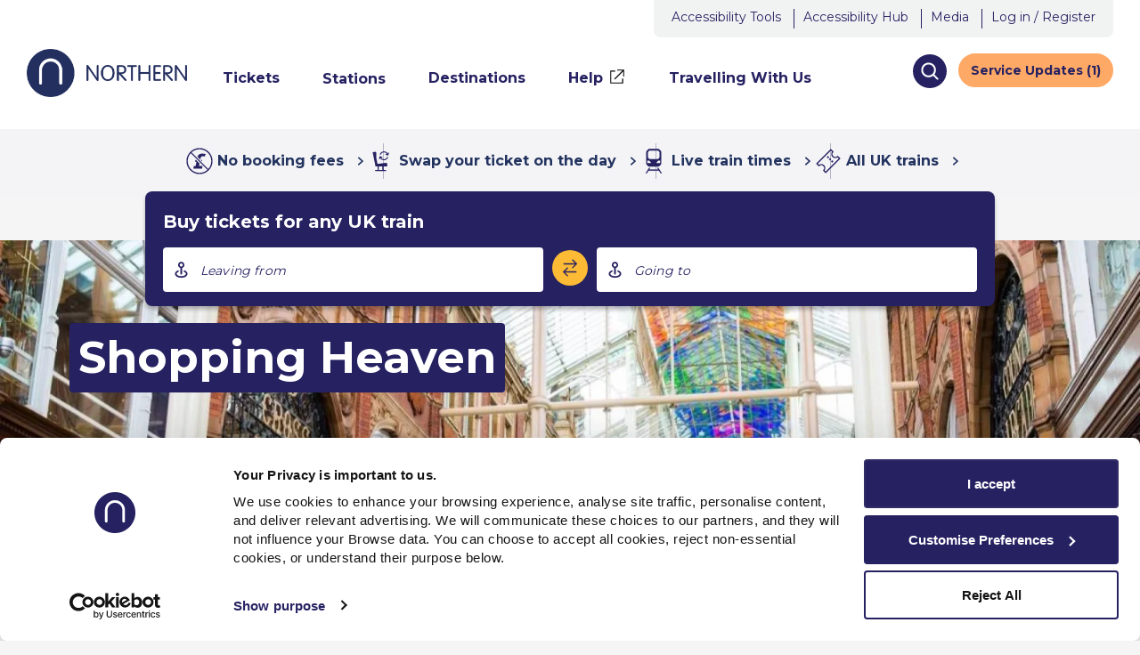

--- FILE ---
content_type: text/html; charset=UTF-8
request_url: https://www.northernrailway.co.uk/destinations/leeds/shopping-heaven
body_size: 30791
content:
<!DOCTYPE html>
<html lang="en" dir="ltr" prefix="og: https://ogp.me/ns#">
  <head>
    <!-- Google Tag Manager -->
    <script>(function(w,d,s,l,i){w[l]=w[l]||[];w[l].push({'gtm.start':
          new Date().getTime(),event:'gtm.js'});var f=d.getElementsByTagName(s)[0],
        j=d.createElement(s),dl=l!='dataLayer'?'&l='+l:'';j.async=true;j.src=
        'https://www.googletagmanager.com/gtm.js?id='+i+dl;f.parentNode.insertBefore(j,f);
      })(window,document,'script','dataLayer','GTM-NX5Q9NF');</script>
    <!-- End Google Tag Manager -->
    <meta charset="utf-8" />
<meta name="description" content="Leeds is one of the UK’s best shopping destinations; you’ll find all your favourite luxury brands here, but it’s the independent shopping and markets." />
<link rel="canonical" href="https://www.northernrailway.co.uk/destinations/leeds/shopping-heaven" />
<meta property="og:url" content="https://www.northernrailway.co.uk/destinations/leeds/shopping-heaven" />
<meta property="og:title" content="Shopping Heaven" />
<meta property="og:description" content="Northern | Buy Cheap Train Tickets and Check Train Times" />
<meta property="og:image" content="https://www.northernrailway.co.uk/themes/custom/northern_atomic/assets/images/northern-new-logo.png" />
<meta name="twitter:card" content="summary_large_image" />
<meta name="twitter:title" content="Northern Trains - Go Do Your Thing" />
<meta name="twitter:description" content="Book your train journey directly with Northern. Calling at over 500 stations across the North of England. View train tickets and times." />
<meta name="twitter:image" content="https://www.northernrailway.co.uk/themes/custom/northern_atomic/assets/images/northern_train.jpg" />
<meta name="twitter:image:alt" content="Shopping Heaven" />
<meta name="Generator" content="Drupal 10 (https://www.drupal.org)" />
<meta name="MobileOptimized" content="width" />
<meta name="HandheldFriendly" content="true" />
<meta name="viewport" content="width=device-width, initial-scale=1.0" />
<link rel="icon" href="/themes/custom/northern_atomic/assets/images/favicon.ico" type="image/vnd.microsoft.icon" />

    <title>Best Shopping Destinations | Leeds | Northern</title>
    <meta http-equiv="X-UA-Compatible" content="IE=edge,chrome=1" />
    <link rel="stylesheet" media="all" href="/sites/default/files/css/css_uFiIpWL9h2J8r2ybUanq0yyRZDWSPYWfIMk9II0WNko.css?delta=0&amp;language=en&amp;theme=northern_atomic&amp;include=eJzLyy8qyUgtyotPLMnPzUzWT8_JT0rM0S0uqczJzEvXKa4sLknN1U9KLE7VKctMLS_WB5N6ufkppTmpAPQzGCo" />
<link rel="stylesheet" media="all" href="/sites/default/files/css/css_5spTuagt38fiz224Azw7GSgRjP8zGy8Cpq_ykKG3Rug.css?delta=1&amp;language=en&amp;theme=northern_atomic&amp;include=eJzLyy8qyUgtyotPLMnPzUzWT8_JT0rM0S0uqczJzEvXKa4sLknN1U9KLE7VKctMLS_WB5N6ufkppTmpAPQzGCo" />
<link rel="stylesheet" media="all" href="https://fonts.googleapis.com/css2?family=Montserrat:wght@400;700&amp;display=swap" />

    
  </head>
  <body class="page--attraction node">
    <!-- Google Tag Manager (noscript) -->
    <noscript>
      <iframe src="https://www.googletagmanager.com/ns.html?id=GTM-NX5Q9NF"
        height="0" width="0" style="display:none;visibility:hidden">
      </iframe>
    </noscript>
    <!-- End Google Tag Manager (noscript) -->
        <a href="#main-content" class="visually-hidden focusable">
      Skip to main content
    </a>
        <script>
      function waitForElement(selector, checkInterval = 100, timeout = 10000) {
        return new Promise((resolve) => {
          const startTime = Date.now();
          const interval = setInterval(() => {
            const element = document.querySelector(selector);

            if (element) {
              clearInterval(interval);
              resolve(element);
            } else if (Date.now() - startTime > timeout) {
              clearInterval(interval);
              resolve(null);
            }
          }, checkInterval);
        });
      }

      function waitForElements(selector, checkInterval = 100, timeout = 10000) {
        return new Promise((resolve) => {
          const startTime = Date.now();
          const interval = setInterval(() => {
            const elements = document.querySelectorAll(selector);

            if (elements.length > 0) {
              clearInterval(interval);
              resolve(Array.from(elements));
            } else if (Date.now() - startTime > timeout) {
              clearInterval(interval);
              resolve(null);
            }
          }, checkInterval);
        });
      }

      (async () => {

        //get element changing
        var elem = await waitForElement('header #block-header');
        if (elem) {

          //insert previous css
          var css = document.createElement('style');
          css.innerHTML = '.usp_promos {max-width: 1220px;margin: 0 auto 30px;padding-left: 5%;padding-right: 5%;} .usp_promos h2 {text-align: center;} div.css-w5v16r {top:62px;} .usp_promoItems {display: flex;} .usp_promos__item {width: 25%;text-align: center;padding: 20px;} .usp_promos__item > svg {width: 77px;margin-bottom: 8px;} .usp_promos__itemText {font-weight: 700;} .usp_promos__itemText span:last-child {white-space: nowrap} .usp_promos__itemText svg {flex-shrink: 0;height: .75em;width: auto;margin: 0 0 -1px 5px;} @media (max-width: 767px) {.usp_promoItems {flex-flow: wrap;} .usp_promos__item {width: 50%;} .usp_promos__item:nth-child(1) {border-right: 1px solid #DBDBDB;border-bottom: 1px solid #DBDBDB;} .usp_promos__item:nth-child(2) {border-bottom: 1px solid #DBDBDB;} .usp_promos__item:nth-child(3) {border-right: 1px solid #DBDBDB;}}';
          document.body.append(css);

          //insert new css
          var css = document.createElement('style');
          css.innerHTML = ".usp_promos.persistentBar {position: relative; 		padding: 16px 8px 42px;         margin-bottom: 0;         overflow: visible;       }       .usp_promos.persistentBar + .homepage-specific-qtt {         padding-top: 0;         border-top: none;       }       .usp_promos.persistentBar::after {         content: '';         position: absolute;         top: 0;         left: 50%;         transform: translateX(-50%);         background-color: #f4f4f7;         width: 100vw;         height: 100%;       }       .usp_promos.persistentBar .usp_promoItems {         position: relative;         justify-content: center;         column-gap: 46px;         z-index: 1;       }       .usp_promos.persistentBar .usp_promos__item {         position: relative;         display: flex;         align-items: center;         column-gap: 8px;         width: auto;         padding: 0;       }       .usp_promos.persistentBar .usp_promos__itemIcon {         display: flex;         align-items: center;         justify-content: center;         width: 40px;         height: 40px;       }       @media (max-width: 767px) {         .usp_promos.persistentBar {           padding: 8px;           /*margin: 72px -24px 0;*/         }         .usp_promos.persistentBar .usp_promos__item {           border-right: none !important;           border-bottom: none !important;         }         .usp_promos.persistentBar .usp_promos__item:not(:first-child) {           display: none;         }         .homepage-specific-qtt .homepage-banner {           margin-top: 0;         }         .usp_promos.persistentBar .usp_promos__itemIcon img {           position: relative;           top: unset;           left: unset;         }       }       @media (min-width: 768px) {         .usp_promos.persistentBar .usp_promos__item:not(:last-child)::after {           content: '';           position: absolute;           top: 0;           right: -23px;           width: 1px;           height: 100%;           background-color: rgba(38, 34, 98, 0.3);         } 		 		header .header { 			padding-bottom: 10px!important; 		} 		 		.orm_page_banner_block .banner, .orm_station_detail_banner_block .banner, .orm_journey_banner_block .banner, .orm_destinations_hero_block .banner { 			padding-top: 0px!important; 		} 		.usp_promos.persistentBar { 			padding: 16px 8px 94px!important; 		} 		.toc_qtt { 			top: -72px!important; 		} 		       }";
          document.body.append(css);

          //moved qtt specific css
          var check = await waitForElement('.main--no-sidebar.layout__region.layout__region--main:nth-of-type(1) .toc_qtt');
          if (check) {
            var css = document.createElement('style');
            css.innerHTML = '@media (min-width: 768px) {.usp_promos.persistentBar {padding: 16px 8px 22px!important;}.toc_qtt {top: 0px!important;}}';
            document.body.append(css);


            //add the usp bar
            var active = 0;

            console.log('27 - 2 - before html');

            var uspsBlock = document.createElement('div');
            uspsBlock.classList.add('usp_promos');
            uspsBlock.classList.add('persistentBar');
            uspsBlock.innerHTML = '<div class="usp_promoItems"> 	    <a class="usp_promos__item" href="https://www.northernrailway.co.uk/offers/go-do-your-thing/for-less/no-booking-fees" onclick="dataLayer.push({"event": "uspClick", "usp": "No Booking Fees"});"> 	      <div class="usp_promos__itemIcon"> 		  <svg width="30" height="30" viewBox="0 0 30 30" fill="none" xmlns="http://www.w3.org/2000/svg"><path d="M16.4248 13.7991L17.8485 15.2228L18.1351 13.7991H16.4248Z" fill="#262262"/><path d="M15.9028 13.277L16.259 11.3869C16.3831 10.7812 16.6279 10.3264 16.9934 10.0235C17.3589 9.72069 17.9298 9.56869 18.7072 9.56869C19.3674 9.56869 20.0937 9.65803 20.8862 9.83672L21.9119 7.13323C21.0336 6.76774 19.7758 6.58557 18.1363 6.58557C17.1802 6.58557 16.3495 6.7132 15.6417 6.96963C14.9351 7.22605 14.3758 7.59503 13.9639 8.07655C13.552 8.54995 13.2294 9.0512 12.9962 9.58029C12.9162 9.75898 12.8419 9.9481 12.7734 10.1465L15.9039 13.277H15.9028Z" fill="#262262"/><path d="M18.3025 20.4545H14.5106L15.0443 17.6687L11.1748 13.7991H10.431L10.0237 15.8273H11.5739L10.6874 20.4545H8.6604L8.08838 23.4144H17.9671L18.3025 20.4545Z" fill="#262262"/><path d="M5.13525 5.13513L24.8637 24.8636" stroke="#262262" stroke-width="1.39235" stroke-miterlimit="10"/><path d="M14.9998 28.9212C22.6883 28.9212 28.921 22.6884 28.921 15C28.921 7.31148 22.6883 1.07874 14.9998 1.07874C7.31135 1.07874 1.07861 7.31148 1.07861 15C1.07861 22.6884 7.31135 28.9212 14.9998 28.9212Z" stroke="#262262" stroke-width="1.39235" stroke-miterlimit="10"/></svg> 		  </div> 	      <div class="usp_promos__itemText"> 	        <span>No booking fees</span> 	        <span>&nbsp;<svg viewBox="0 0 4 7" fill="none" xmlns="http://www.w3.org/2000/svg"><path d="m1.049 1.377 2.397 2.158L1.05 5.693" stroke="currentColor" stroke-width=".959" stroke-linecap="round" stroke-linejoin="round"></path></svg></span> 	      </div> 	    </a> 	    <a class="usp_promos__item" href="https://www.northernrailway.co.uk/travel/train-swap" onclick="dataLayer.push({"event": "uspClick", "usp": "Ticket Swap"});"> 	      <div class="usp_promos__itemIcon"> 		    <svg width="20" height="24" viewBox="0 0 20 24" fill="none" xmlns="http://www.w3.org/2000/svg"><path d="M15.2864 13.9993L5.85618 15.1714L4.54545 8.6233V2.90823C4.54545 2.15579 3.93484 1.54565 3.18182 1.54565H3.12891L0.45459 2.08003L3.62027 17.8965H5.90913V21.9843H3.18186V23.3468H15.4546V21.9843H12.7273V17.8965H16.8182V15.3515C16.8182 14.532 16.0999 13.8982 15.2864 13.9993ZM11.3637 21.9842H7.27277V17.8964H11.3637V21.9842Z" fill="#262262"/><path d="M18.0495 5.28025L18.6982 3.08654C18.7807 2.78685 18.6156 2.47518 18.3326 2.37926C18.0377 2.29537 17.7311 2.46316 17.6368 2.75087L17.4009 3.56604C16.5399 2.07958 14.9478 1.07263 13.1198 1.07263C11.0795 1.07263 9.32226 2.34331 8.56747 4.14144C8.41413 4.51304 8.6854 4.93261 9.07461 4.93261C9.2987 4.93261 9.49917 4.80075 9.58175 4.59693C10.1714 3.18251 11.5277 2.19943 13.1198 2.19943C14.5587 2.19943 15.8206 3.0146 16.4692 4.21333L15.514 3.92562C15.2191 3.84173 14.9125 4.00952 14.8181 4.29723C14.7356 4.59691 14.9007 4.90858 15.1837 5.0045L17.3419 5.66381C17.6486 5.74771 17.9552 5.57992 18.0496 5.28023L18.0495 5.28025Z" fill="#262262"/><path d="M8.60324 9.40397L8.83911 8.5888C9.70007 10.0872 11.2922 11.0942 13.1202 11.0942C15.1605 11.0942 16.9177 9.82351 17.6725 8.02539C17.8259 7.65378 17.5546 7.23422 17.1654 7.23422C16.9413 7.23422 16.7408 7.36607 16.6582 7.56989C16.0686 8.98432 14.7123 9.9674 13.1202 9.9674C11.6813 9.9674 10.4194 9.15222 9.77077 7.95349L10.726 8.2412C11.0209 8.3251 11.3275 8.1573 11.4219 7.8696C11.5044 7.56991 11.3393 7.25824 11.0563 7.16232L8.89805 6.50301C8.60321 6.41911 8.29659 6.58691 8.20222 6.88659L7.54179 9.08031C7.45925 9.38 7.62433 9.69166 7.90738 9.78758C8.20226 9.87148 8.52067 9.70365 8.60321 9.40396L8.60324 9.40397Z" fill="#262262"/></svg> 		  </div> 	      <div class="usp_promos__itemText"> 	        <span>Swap your ticket on the day</span> 	        <span>&nbsp;<svg viewBox="0 0 4 7" fill="none" xmlns="http://www.w3.org/2000/svg"><path d="m1.049 1.377 2.397 2.158L1.05 5.693" stroke="currentColor" stroke-width=".959" stroke-linecap="round" stroke-linejoin="round"></path></svg></span> 	      </div> 	    </a> 	    <a class="usp_promos__item" href="https://www.northernrailway.co.uk/service-updates" onclick="dataLayer.push({"event": "uspClick", "usp": "Service Updates"});"> 	      <div class="usp_promos__itemIcon"> 		    <svg width="20" height="28" viewBox="0 0 20 28" fill="none" xmlns="http://www.w3.org/2000/svg"><path d="M17.7641 2.31117L16.3996 0.946662C15.8856 0.432652 15.1871 0.142578 14.4596 0.142578H5.53341C4.8059 0.142578 4.10741 0.431492 3.5934 0.946662L2.22889 2.31117C1.71488 2.82518 1.4248 3.52368 1.4248 4.25118V16.324C1.4248 17.0516 1.71372 17.7501 2.22889 18.2641L3.42863 19.4638C3.94264 19.9778 4.64114 20.2679 5.36865 20.2679H14.6255C15.353 20.2679 16.0515 19.979 16.5655 19.4638L17.7652 18.2641C18.2792 17.7501 18.5693 17.0516 18.5693 16.324V4.25118C18.5693 3.52368 18.2804 2.82518 17.7652 2.31117H17.7641ZM6.2818 16.2869H3.25575C2.92623 16.2869 2.65936 16.0201 2.65936 15.6905V14.0151C2.65936 13.6844 2.92855 13.4175 3.25807 13.4187L4.13293 13.4222C4.59821 13.4245 5.04492 13.6101 5.37445 13.9396L6.68674 15.2519C6.78537 15.3506 6.85615 15.4759 6.87355 15.6139C6.9188 15.9771 6.63685 16.2869 6.2818 16.2869ZM5.92327 11.8105C5.51368 11.8105 5.12034 11.6481 4.83027 11.358L3.93684 10.4646C3.64677 10.1745 3.48433 9.78115 3.48433 9.37156V4.44959C3.48433 4.04001 3.64677 3.64667 3.93684 3.35659L4.7154 2.57804C5.00547 2.28796 5.39881 2.12552 5.8084 2.12552H14.1834C14.593 2.12552 14.9863 2.28796 15.2764 2.57804L16.055 3.35659C16.345 3.64667 16.5075 4.04001 16.5075 4.44959V9.37156C16.5075 9.78115 16.345 10.1745 16.055 10.4646L15.1615 11.358C14.8715 11.6481 14.4781 11.8105 14.0685 11.8105H5.92327ZM17.3324 15.6905C17.3324 16.0201 17.0656 16.2869 16.7361 16.2869H13.7309C13.4745 16.2869 13.2331 16.1338 13.1473 15.8913C13.0684 15.6673 13.1275 15.4271 13.2877 15.2682L14.6162 13.9396C14.9457 13.6101 15.3913 13.4245 15.8577 13.4222L16.7326 13.4187C17.0633 13.4175 17.3313 13.6844 17.3313 14.0151V15.6905H17.3324Z" fill="#262262"/><path d="M2.15016 27.8562L4.16444 24.6259H15.8277L17.8408 27.8562H19.116L15.2696 21.6846H13.9945L15.1536 23.5434H4.83857L5.99654 21.6846H4.72138L0.875 27.8562H2.15016Z" fill="#262262" stroke="#262262" stroke-width="0.232059" stroke-miterlimit="10"/></svg> 		  </div> 	      <div class="usp_promos__itemText"> 	        <span>Live train times</span> 	        <span>&nbsp;<svg viewBox="0 0 4 7" fill="none" xmlns="http://www.w3.org/2000/svg"><path d="m1.049 1.377 2.397 2.158L1.05 5.693" stroke="currentColor" stroke-width=".959" stroke-linecap="round" stroke-linejoin="round"></path></svg></span> 	      </div> 	    </a> 	    <a id="uspBuyNow" class="usp_promos__item" href="https://www.buytickets.northernrailway.co.uk/" onclick="dataLayer.push({"event": "uspClick", "usp": "Buy All UK Tickets"});"> 	      <div class="usp_promos__itemIcon"> 		    <svg width="40" height="40" viewBox="0 0 40 40" fill="none" xmlns="http://www.w3.org/2000/svg"><g clip-path="url(#clip0_412_1245)"><path d="M30.5381 14.8541C29.0483 16.3323 26.6419 16.3288 25.1555 14.8437C23.6703 13.3585 23.6669 10.952 25.1451 9.46106L22.8802 7.19617L7.19531 22.881L9.46021 25.1459C10.95 23.6619 13.3611 23.6631 14.8486 25.1506C16.3361 26.6381 16.3373 29.0492 14.8533 30.539L17.1182 32.8039L32.8042 17.1178L30.5393 14.853L30.5381 14.8541Z" stroke="#262262" stroke-width="1.39235" stroke-linejoin="round"/><path d="M20.9934 15.6341L19.5938 14.2344L18.1941 15.6341L19.5937 17.0338L20.9934 15.6341Z" fill="#262262"/><path d="M23.3792 18.0192L21.9795 16.6195L20.5798 18.0192L21.9795 19.4189L23.3792 18.0192Z" fill="#262262"/><path d="M25.7639 20.4054L24.3643 19.0057L22.9646 20.4054L24.3643 21.8051L25.7639 20.4054Z" fill="#262262"/></g><defs><clipPath id="clip0_412_1245"><rect width="40" height="40" fill="white" transform="translate(-0.000976562)"/></clipPath></defs></svg> 			</div> 	      <div class="usp_promos__itemText"> 	        <span>All UK trains</span> 	        <span>&nbsp;<svg viewBox="0 0 4 7" fill="none" xmlns="http://www.w3.org/2000/svg"><path d="m1.049 1.377 2.397 2.158L1.05 5.693" stroke="currentColor" stroke-width=".959" stroke-linecap="round" stroke-linejoin="round"></path></svg></span> 	      </div> 	    </a> 	  </div>';


            //insert bar on desktop
            var main = await waitForElement('header');
            main.insertAdjacentElement('afterend', uspsBlock);


            if (window.innerWidth < 768) {

              var usps = await waitForElements('.usp_promos.persistentBar .usp_promos__item');

              usps.forEach(function (usp, i) {
                if (i != 0) {
                  usp.style.display = 'none';
                }
              });

              console.log('27 - 5 - before rotate scripts');

              //rotate
              var rotate = setInterval(function () {
                jQuery(usps[active]).fadeOut(350, function () {
                  active++;

                  if (active > (usps.length - 1)) {
                    active = 0;
                  }

                  jQuery(usps[active]).css('display', 'flex');
                  jQuery(usps[active]).hide();
                  jQuery(usps[active]).fadeIn(350);
                });
              }, 3000);
            }
          }
        }
      })();

      // homepage-specific styling to avoid having to wait for timeout on previous function when not on the homepage
      (async () => {
        var elem = await waitForElement('header #block-header');
        if (elem) {
          const home = await waitForElement('.homepage-specific-qtt', 100, 10000);
          if (home) {
            const css = document.createElement('style');
            css.innerHTML = `
              @media (min-width: 768px) {
                .homepage-specific-qtt {
                  padding-top: 0px!important;
                  border-top: 0px!important;
                }
                .homepage-specific-qtt .toc_qtt {
                  top: -26px!important;
                }
                .usp_promos.persistentBar {
                  padding: 16px 8px 68px!important;
                }
              }
            `;
            document.body.append(css);
          }
        }
      })();

    </script>
        <script>
      (async () => {
        //outbound
        var outboundMonthLabel = await waitForElement('[data-qtt-widget-element] #qtt-widget-outbound-calendar-calendar-month-label');
        var outboundMonth = outboundMonthLabel.parentNode.querySelectorAll('.css-57u8od.e1qmoadq2 button');
        outboundMonth[0].id = "calendarOutboundMonthPrev";
        outboundMonth[1].id = "calendarOutboundMonthNext";
        if(window.innerWidth>767){
          var outboundButtons = await waitForElements('[data-qtt-widget-element] #qtt-widget-outbound-date-popup-container .css-11x2vyo.e7j5y1q3 button');
          outboundButtons[0].id = "calendarOutboundSubmit";
          outboundButtons[1].id = "calendarOutboundCancel";
        } else {
          var outboundButtonsMobile = await waitForElements('[data-qtt-widget-element] #qtt-widget-overflow-container > div:nth-child(1) .css-11x2vyo.e7j5y1q3 button');
          outboundButtonsMobile[0].id = "calendarOutboundSubmit";
          outboundButtonsMobile[1].id = "calendarOutboundCancel";
        }
        //return
        var returnMonthLabel = await waitForElement('[data-qtt-widget-element] #qtt-widget-return-calendar-calendar-month-label')
        var returnMonth =  returnMonthLabel.parentNode.querySelectorAll('.css-57u8od.e1qmoadq2 button');
        returnMonth[0].id = "calendarReturnMonthPrev";
        returnMonth[1].id = "calendarReturnMonthNext";
        if(window.innerWidth>767){
          var returnButtons = await waitForElements('[data-qtt-widget-element] #qtt-widget-return-date-popup-container .css-11x2vyo.e7j5y1q3 button');
          returnButtons[0].id = "calendarReturnSubmit";
          returnButtons[1].id = "calendarReturnCancel";
        } else {
          var returnButtonsMobile = await waitForElements('[data-qtt-widget-element] #qtt-widget-overflow-container > div:nth-child(2) .css-11x2vyo.e7j5y1q3 button');
          returnButtonsMobile[0].id = "calendarReturnSubmit";
          returnButtonsMobile[1].id = "calendarReturnCancel";
        }
      })();
    </script>

        <script>
      (function waitForElementsOriginal() { // Changed name of the function to avoid clashes with the new functions
        var isMobile = window.innerWidth < 768;
        var retryCount = 0;
        var maxRetries = 50; // tries to find elements for 5 seconds, then fails
        var successFired = false;
        var requiredElements = isMobile
          ? [
            { selector: '.css-16wge7c.e9m588k6' },
            { selector: '#qtt-widget-return-date-popup-toggle' },
            { selector: '.css-1h9a2fk.e17sggsd3 input' },
            { selector: '.css-1h9a2fk.e17sggsd3 input' },
            { selector: '#calendarReturnSubmit' }
          ]
          : [
            { selector: '.css-16wge7c.e9m588k5' },
            { selector: '#qtt-widget-return-date-popup-toggle' },
            { selector: '#qtt-widget-return-date-popup-travel-option' },
            { selector: '#qtt-widget-return-date-popup-departure-time' },
            { selector: '.css-1h9a2fk.e17sggsd3 input' },
            { selector: '.css-j6olje.e7j5y1q1 input' },
            { selector: '#calendarReturnSubmit' }
          ];
        function elementExists(selector) {
          return selector && document.querySelector(selector) !== null;
        }
        function checkElements() {
          var allElementsLoaded = requiredElements.every(function (element) {
            return elementExists(element.selector);
          });
          if (allElementsLoaded) {
            if (!successFired) {
              successFired = true;
              dataLayer.push({ event: 'ab38_success' });
              var seasonTicket = document.querySelector('.css-1h9a2fk');
              seasonTicket.style.visibility = 'hidden';
              seasonTicket.style.height = '0';
              var seasonTicketCss = "@media (max-width: 767px) { \
      .css-1h9a2fk { \
        margin-top: -20px; \
      } \
    }";
              var style = document.createElement('style');
              style.type = 'text/css';
              if (style.styleSheet){
                style.styleSheet.cssText = seasonTicketCss;
              } else {
                style.appendChild(document.createTextNode(seasonTicketCss));
              }
              document.getElementsByTagName('head')[0].appendChild(style);
            }
            mainScript();
            return;
          }
          if (retryCount >= maxRetries && !successFired) {
            dataLayer.push({ event: 'ab38_fail' });
          } else {
            retryCount++;
            setTimeout(checkElements, 100);
          }
        }
        checkElements();
      })();
      function mainScript() {
        var container = document.createElement('div');
        container.id = 'ticket-options-container';
        container.innerHTML =
          '<label class="custom-checkbox"><input type="checkbox" id="single-ticket" name="ticket-type" value="single" checked><span class="custom-checkmark"></span> Single</label>' +
          '<label class="custom-checkbox"><input type="checkbox" id="return-ticket" name="ticket-type" value="return"><span class="custom-checkmark"></span> Return</label>' +
          '<label class="custom-checkbox"><input type="checkbox" id="open-return-ticket" name="ticket-type" value="open-return"><span class="custom-checkmark"></span> Open Return</label>' +
          '<label class="custom-checkbox"><input type="checkbox" id="season-ticket" name="ticket-type" value="season"><span class="custom-checkmark"></span> Season Ticket</label>';
        var form = document.querySelector('.css-16wge7c.e9m588k5') || document.querySelector('.css-16wge7c.e9m588k6');
        if (form) {
          form.insertBefore(container, form.firstChild);
        }
        var returnButton = document.getElementById('qtt-widget-return-date-popup-toggle');
        var returnTravelOption = document.getElementById('qtt-widget-return-date-popup-travel-option');
        var returnDepartureTime = document.getElementById('qtt-widget-return-date-popup-departure-time');
        var seasonTicketCheckbox = document.querySelector('.css-1h9a2fk.e17sggsd3 input') || document.querySelector('.css-zj3r1l.e17sggsd2');
        var openReturnCalendarCheckbox = document.querySelector('.css-j6olje.e7j5y1q1 input') || document.querySelector('.css-1h9a2fk.e17sggsd3 input');
        var openReturnDoneButton = document.querySelector('#calendarReturnSubmit');
        if (returnButton) {
          returnButton.disabled = true;
        }
        var lastSelected = 'single-ticket'; // Ensure single-ticket is the default selected on load
        var tryClickButton = function () {
          setTimeout(function () {
            var buttonToClick = document.querySelector('button.button-raw.css-5jldk0.e10wjrjo0');
            if (buttonToClick) {
              buttonToClick.click();
            }
          }, 400);
        };
        function resetBackgroundColors() {
          var labels = document.querySelectorAll('#ticket-options-container label');
          labels.forEach(function (label) {
            label.style.backgroundColor = '#262262';
          });
        }
        function handleRadioChange(event) {
          var single = document.getElementById('single-ticket');
          var returnSelected = document.getElementById('return-ticket');
          var openReturn = document.getElementById('open-return-ticket');
          var season = document.getElementById('season-ticket');
          if (event.target.id === lastSelected) {
            event.target.checked = true;
            return;
          }
          if (event.target.checked) {
            lastSelected = event.target.id;
          }
          var checkboxes = document.querySelectorAll('#ticket-options-container input[type="checkbox"]');
          checkboxes.forEach(function (checkbox) {
            if (checkbox !== event.target) {
              checkbox.checked = false;
            }
          });
          if (window.innerWidth < 768) {
            resetBackgroundColors();
          }
          if (single && single.checked) {
            if (returnButton) returnButton.disabled = true;
            if (returnTravelOption) returnTravelOption.setAttribute('disabled', '');
            if (returnDepartureTime) returnDepartureTime.setAttribute('disabled', '');
            if (window.innerWidth < 768) {
              var singleLabel = document.querySelector('#ticket-options-container label:first-of-type');
              if (singleLabel) singleLabel.style.backgroundColor = '#29a9e0';
            }
          } else if (returnSelected && returnSelected.checked) {
            if (returnButton) returnButton.disabled = false;
            if (returnTravelOption) returnTravelOption.removeAttribute('disabled');
            if (returnDepartureTime) returnDepartureTime.removeAttribute('disabled');
            if (window.innerWidth < 768) {
              var returnLabel = document.querySelector('#ticket-options-container label:nth-of-type(2)');
              if (returnLabel) returnLabel.style.backgroundColor = '#29a9e0';
            }
          } else if (openReturn && openReturn.checked) {
            if (openReturnCalendarCheckbox) {
              openReturnCalendarCheckbox.click();
              setTimeout(function () {
                if (openReturnDoneButton) {
                  openReturnDoneButton.click();
                }
              }, 200);
            }
            if (returnButton) returnButton.disabled = true;
            if (returnTravelOption) returnTravelOption.setAttribute('disabled', '');
            if (returnDepartureTime) returnDepartureTime.setAttribute('disabled', '');
            if (lastSelected === 'single-ticket' || lastSelected === 'season-ticket') {
              if (window.innerWidth < 768) {
                var singleLabel = document.querySelector('#ticket-options-container label:first-of-type');
                if (singleLabel) singleLabel.style.backgroundColor = 'rgb(38, 34, 98)';
              }
            }
            if (lastSelected === 'season-ticket' && seasonTicketCheckbox) {
              seasonTicketCheckbox.click();
            }
            if (window.innerWidth < 768) {
              var openReturnLabel = document.querySelector('#ticket-options-container label:nth-of-type(3)');
              if (openReturnLabel) openReturnLabel.style.backgroundColor = '#29a9e0';
            }
            return;
          } else if (season && season.checked) {
            if (seasonTicketCheckbox) seasonTicketCheckbox.click();
            if (window.innerWidth < 768) {
              var seasonLabel = document.querySelector('#ticket-options-container label:nth-of-type(4)');
              if (seasonLabel) seasonLabel.style.backgroundColor = '#29a9e0';
            }
          }
          if (returnSelected && !returnSelected.checked && event.target.id !== 'return-ticket' && event.target.id !== 'open-return-ticket') {
            tryClickButton();
          }
          if (seasonTicketCheckbox && seasonTicketCheckbox.checked && event.target.id !== 'season-ticket') {
            seasonTicketCheckbox.click();
          }
          if (openReturnCalendarCheckbox && openReturnCalendarCheckbox.checked && event.target.id !== 'open-return-ticket') {
            openReturnCalendarCheckbox.click();
            if (openReturnDoneButton) {
              openReturnDoneButton.click();
            }
          }
          if (window.innerWidth < 768 && event.target.id !== 'single-ticket') {
            var singleLabel = document.querySelector('#ticket-options-container label:first-of-type');
            if (singleLabel) singleLabel.style.backgroundColor = '#262262';
          }
        }
        container.addEventListener('change', handleRadioChange);
        window.addEventListener('resize', function () {
          if (window.innerWidth < 768) {
            var selectedCheckbox = document.querySelector('#ticket-options-container input[type="checkbox"]:checked');
            if (selectedCheckbox) {
              resetBackgroundColors();
              selectedCheckbox.parentElement.style.backgroundColor = '#29a9e0';
            }
          } else {
            resetBackgroundColors();
            var labels = document.querySelectorAll('#ticket-options-container label');
            labels.forEach(function (label) {
              label.style.backgroundColor = 'unset'; // Reset background color on desktop
            });
          }
        });
      }
    </script>
    <style>
      #ticket-options-container {
        margin-bottom: 20px;
        display: flex;
        justify-content: center;
        align-items: center;
        background-color: rgba(255, 255, 255, 0.08);
        padding: 5px 0;
      }
      #ticket-options-container label {
        margin-right: 10px;
        display: flex;
        color: white;
        font-size: 18px;
        align-items: center;
        gap: 3px;
      }
      .custom-checkbox input[type='checkbox'] {
        opacity: 0;
        cursor: pointer;
        margin-right: 10px;
      }
      .custom-checkbox {
        display: flex;
        align-items: center;
        cursor: pointer;
      }
      .custom-checkmark {
        width: 30px;
        height: 30px;
        background-color: #262262;
        border: 2px solid #29a9e0;
        border-radius: 50%;
        display: flex;
        align-items: center;
        justify-content: center;
        margin-right: 12px;
      }
      .custom-checkbox input[type='checkbox']:checked + .custom-checkmark::before {
        content: '';
        width: 14px;
        height: 14px;
        background-color: white;
        border-radius: 50%;
      }
      @media (max-width: 768px) {
        #ticket-options-container {
          display: flex;
          flex-direction: row;
          align-items: stretch;
          border: 1px solid #0698D6;
          border-radius: 4px;
          overflow: hidden;
          padding: 0;
          height: 50px;
        }
        #ticket-options-container label:first-of-type {
          background-color: #29a9e0;
        }
        #ticket-options-container label {
          flex: 1;
          text-align: center;
          justify-content: center;
          margin: 0;
          border-right: 1px solid #29a9e0;
          background-color: #262262;
          color: white;
          cursor: pointer;
          padding: 0 10px;
        }
        #ticket-options-container label:last-child {
          border-right: none;
        }
        #ticket-options-container label:hover {
          background-color: #29a9e0;
        }
        .custom-checkmark {
          display: none;
        }
        .custom-checkbox input[type='checkbox'] {
          position: absolute;
        }
      }
      @media (max-width: 500px) {
        #ticket-options-container {
          height: 60px;
          overflow-x: scroll;
          justify-content: left;
        }
        #ticket-options-container label {
          min-width: 80px;
        }
      }
      @media (max-width: 650px) {
        #ticket-options-container {
          height: 60px;
        }
      }
    </style>
    
      <div class="dialog-off-canvas-main-canvas" data-off-canvas-main-canvas>
      <div>
    

<div class="views-element-container views_block_sitewide_banner-block_1" id="block-views-block-sitewide-banner-block-1" >
  
      
      <div><div class="js-view-dom-id-3b958632b3030d11835b29c0f26d4de3460d388191ee6c98a38740374eb86d23">
  
  
  

  
  
  

    

  
  

  
  
</div>
</div>

  </div>

  </div>


<header>
    <div class="container">
      <div>
    

<div id="block-header" class="orm_header_block" >
  
      
      <div class="top-nav">
  <div class="wrapper">
    <ul>
      <li><a href="#recite-widget" id="recite-widget" role="button" tabindex="0" class="recite-widget-trigger">Accessibility Tools</a></li>
              <li><a href="/accessibility-hub">Accessibility Hub</a></li>
            <li><a href="https://media.northernrailway.co.uk">Media</a></li>
      <li><a href="https://www.buytickets.northernrailway.co.uk/my-account/login">Log in / Register</a>
      </li>
    </ul>
  </div>
</div>

<div class="header">
  <div class="branding">
    <a href="/" aria-label="Go to Northern Railway home page">
      <img src="/themes/custom/northern_atomic/assets/images/northern-new-logo.png" alt="Northern logo" width="121px" height="41px" />
    </a>
  </div>

  <a class="header__buy-tickets" href="https://www.buytickets.northernrailway.co.uk/">Buy tickets</a>

  <div class="main-nav">
    

<div class="northern_mega_menu" >
  
      
      <ul>
    	<li class="level-1 has-children default">
		<a href="/tickets"><span>Tickets</span></a>
		      <div class="level-2 wrapper">
        <ul class="level-2">
          	<li class="level-2 ">
		<a href="https://www.buytickets.northernrailway.co.uk/"><span>Buy Tickets</span></a>
			</li>
	<li class="level-2 has-children ">
		<a href="/tickets"><span>Ticket Types</span></a>
		      <div class="level-3 wrapper">
        <ul class="level-3">
          	<li class="level-3 ">
		<a href="/tickets/advance"><span>Advance</span></a>
			</li>
	<li class="level-3 ">
		<a href="/tickets/duo"><span>Duo</span></a>
			</li>
	<li class="level-3 ">
		<a href="/tickets/save-on-the-day"><span>Save On The Day</span></a>
			</li>
	<li class="level-3 ">
		<a href="/tickets/flexi"><span>Flexi Season</span></a>
			</li>
	<li class="level-3 ">
		<a href="/tickets/barcode-season-tickets"><span>Barcode Season Tickets</span></a>
			</li>
	<li class="level-3 ">
		<a href="/tickets/educational-season"><span>Education Season Tickets</span></a>
			</li>
	<li class="level-3 ">
		<a href="/tickets/employee-season-tickets"><span>Employee Season Tickets</span></a>
			</li>
	<li class="level-3 ">
		<a href="/tickets/rangers-tickets-and-rovers-tickets"><span>Ranger Tickets &amp; Rover Tickets</span></a>
			</li>
	<li class="level-3 ">
		<a href="/tickets/anytime"><span>Anytime Train Tickets</span></a>
			</li>
	<li class="level-3 ">
		<a href="/tickets/off-peak"><span>Off-Peak Tickets</span></a>
			</li>
	<li class="level-3 ">
		<a href="/tickets/group-travel"><span>Group Travel</span></a>
			</li>
	<li class="level-3 ">
		<a href="/tickets/kids"><span>Kids Go Half Price</span></a>
			</li>
	<li class="level-3 ">
		<a href="/tickets/explorer-55"><span>Explorer 55</span></a>
			</li>
	<li class="level-3 ">
		<a href="/tickets/peak"><span>Peak Tickets</span></a>
			</li>
	<li class="level-3 ">
		<a href="/tickets/super-off-peak"><span>Super Off-Peak Tickets</span></a>
			</li>
	<li class="level-3 ">
		<a href="https://www.northernrailway.co.uk/tickets/family"><span>Family Tickets</span></a>
			</li>
	<li class="level-3 ">
		<a href="/tickets/student-train-tickets"><span>Student Train Tickets</span></a>
			</li>
	<li class="level-3 ">
		<a href="/tickets/railcards"><span>Railcards</span></a>
			</li>
	<li class="level-3 ">
		<a href="/tickets/pay-as-you-go/leeds-harrogate"><span>PAYG - Leeds to Harrogate</span></a>
			</li>
	<li class="level-3 ">
		<a href="/tickets/pay-as-you-go/sheffield-doncaster"><span>PAYG - Sheffield to Doncaster</span></a>
			</li>

                  </ul>
      </div>
			</li>
	<li class="level-2 ">
		<a href="/journey-planner"><span>Journey Planner</span></a>
			</li>
	<li class="level-2 ">
		<a href="/travel/timetables"><span>Timetables</span></a>
			</li>
	<li class="level-2 has-children ">
		<a href="/tickets/work"><span>Commuter Hub</span></a>
		      <div class="level-3 wrapper">
        <ul class="level-3">
          	<li class="level-3 ">
		<a href="/tickets/work"><span>Find The Best Ticket For You</span></a>
			</li>
	<li class="level-3 ">
		<a href="/tickets/barcode-season-tickets"><span>Barcode Season Tickets</span></a>
			</li>
	<li class="level-3 ">
		<a href="/tickets/flexi"><span>Flexi Season Ticket</span></a>
			</li>
	<li class="level-3 ">
		<a href="/tickets/smart"><span>Smart Season Tickets</span></a>
			</li>
	<li class="level-3 ">
		<a href="https://www.northernrailway.co.uk/tickets/work/season-tickets"><span>Season Ticket Options </span></a>
			</li>
	<li class="level-3 ">
		<a href="/tickets/work/commuter-perks"><span>Commuter Perks</span></a>
			</li>
	<li class="level-3 ">
		<a href="https://www.northernrailway.co.uk/offers/go-do-your-thing/after-work"><span>Go Do Your Thing After Work</span></a>
			</li>

                  </ul>
      </div>
			</li>
	<li class="level-2 ">
		<a href="/app"><span>Simple Travel App</span></a>
			</li>
	<li class="level-2 has-children ">
		<a href="/offers/go-do-your-thing"><span>Go Do Your Thing</span></a>
		      <div class="level-3 wrapper">
        <ul class="level-3">
          	<li class="level-3 ">
		<a href="https://www.northernrailway.co.uk/offers/go-do-your-thing/for-less"><span>Go Do Your Thing For Less</span></a>
			</li>
	<li class="level-3 ">
		<a href="https://www.northernrailway.co.uk/offers/go-do-your-thing/after-work"><span>Go Do Your Thing After Work</span></a>
			</li>
	<li class="level-3 ">
		<a href="https://www.northernrailway.co.uk/offers/competitions"><span>Competitons</span></a>
			</li>
	<li class="level-3 ">
		<a href="https://www.northernrailway.co.uk/offers/go-do-your-thing/for-less/discounted-days-out"><span>Discounted Days Out</span></a>
			</li>
	<li class="level-3 ">
		<a href="https://www.northernrailway.co.uk/offers/go-do-your-thing/staycation"><span>Best Staycation Ideas in the North</span></a>
			</li>
	<li class="level-3 ">
		<a href="https://www.northernrailway.co.uk/offers/go-do-your-thing/rainydays"><span>Best Things to Do on a Rainy Day in the North</span></a>
			</li>
	<li class="level-3 ">
		<a href="https://www.northernrailway.co.uk/offers/go-do-your-thing/sunnydays"><span>Best Things to Do on a Sunny Day in the North</span></a>
			</li>

                  </ul>
      </div>
			</li>

                      <li class="promo-block">
                            <div onclick="location='/app'">
  <a href="/app" class="h2 variant-free">Download the simple-to-use travel app</a>
      <article>
  
      
            <div>  <img loading="lazy" src="/sites/default/files/styles/menu_block/public/2022-01/app.JPG.webp?itok=587t7Scx" width="300" height="150" alt="animation of a smartphone purchasing tickets from the Northern Trains app. The smartphone is shown against a green background" />


</div>
    
  </article>

      <p>With Northern's mobile app, you can streamline your journey and get tickets straight to your phone. Making your journey contact-free, you can plan and buy tickets and view real-time information.</p>

</div>

            </li>
                  </ul>
      </div>
			</li>
	<li class="level-1 default">
		<a href="/stations"><span>Stations</span></a>
			</li>
	<li class="level-1 has-children default">
		<a href="/destinations"><span>Destinations</span></a>
		      <div class="level-2 wrapper">
        <ul class="level-2">
          	<li class="level-2 has-children ">
		<a href="/destinations"><span>All Destinations</span></a>
		      <div class="level-3 wrapper">
        <ul class="level-3">
          	<li class="level-3 ">
		<a href="/destinations/baildon"><span>Baildon</span></a>
			</li>
	<li class="level-3 ">
		<a href="/destinations/blackpool"><span>Blackpool</span></a>
			</li>
	<li class="level-3 ">
		<a href="/destinations/carlisle"><span>Carlisle</span></a>
			</li>
	<li class="level-3 ">
		<a href="/destinations/chester"><span>Chester</span></a>
			</li>
	<li class="level-3 ">
		<a href="/destinations/cumbria-and-the-lake-district"><span>Cumbria and The Lake District</span></a>
			</li>
	<li class="level-3 ">
		<a href="/destinations/harrogate"><span>Harrogate</span></a>
			</li>
	<li class="level-3 ">
		<a href="/destinations/hull"><span>Hull</span></a>
			</li>
	<li class="level-3 ">
		<a href="/destinations/lancashire"><span>Lancashire</span></a>
			</li>
	<li class="level-3 ">
		<a href="/destinations/leeds"><span>Leeds</span></a>
			</li>
	<li class="level-3 ">
		<a href="https://www.northernrailway.co.uk/destinations/lincoln"><span>Lincoln</span></a>
			</li>
	<li class="level-3 ">
		<a href="/destinations/liverpool"><span>Liverpool</span></a>
			</li>
	<li class="level-3 ">
		<a href="/destinations/manchester"><span>Manchester</span></a>
			</li>
	<li class="level-3 ">
		<a href="/destinations/newcastle-and-gateshead"><span>Newcastle</span></a>
			</li>
	<li class="level-3 ">
		<a href="/destinations/northumberland"><span>Northumberland</span></a>
			</li>
	<li class="level-3 ">
		<a href="/destinations/nottingham"><span>Nottingham</span></a>
			</li>
	<li class="level-3 ">
		<a href="/destinations/sheffield"><span>Sheffield</span></a>
			</li>
	<li class="level-3 ">
		<a href="/destinations/the-peak-district"><span>The Peak District</span></a>
			</li>
	<li class="level-3 ">
		<a href="/destinations/the-yorkshire-coast"><span>The Yorkshire Coast</span></a>
			</li>
	<li class="level-3 ">
		<a href="https://www.northernrailway.co.uk/destinations/the-yorkshire-dales"><span>The Yorkshire Dales</span></a>
			</li>
	<li class="level-3 ">
		<a href="/destinations/york"><span>York</span></a>
			</li>

                  </ul>
      </div>
			</li>
	<li class="level-2 has-children ">
		<a href="/days-out"><span>Days Out</span></a>
		      <div class="level-3 wrapper">
        <ul class="level-3">
          	<li class="level-3 ">
		<a href="https://www.northernrailway.co.uk/destinations/things-to-do-in-the-peak-district"><span>Things to Do in the Peak District</span></a>
			</li>
	<li class="level-3 ">
		<a href="https://www.northernrailway.co.uk/days-out/best-spa-days-out-north"><span>Best Spa Days in The North</span></a>
			</li>
	<li class="level-3 ">
		<a href="https://www.northernrailway.co.uk/offers/go-do-your-thing/staycation"><span>Best Staycations &amp; Day Trips in the North</span></a>
			</li>
	<li class="level-3 ">
		<a href="https://www.northernrailway.co.uk/days-out/top-5-eateries-north-west-england"><span>Eateries in the North West</span></a>
			</li>
	<li class="level-3 ">
		<a href="https://www.northernrailway.co.uk/days-out/top-5-eateries-in-the-north-east"><span>Eateries in the North East</span></a>
			</li>
	<li class="level-3 ">
		<a href="https://www.northernrailway.co.uk/days-out/dogs"><span>Days Out with Dogs</span></a>
			</li>
	<li class="level-3 ">
		<a href="https://www.northernrailway.co.uk/destinations/days-out/north-east"><span>Top 10 Days Out in the North East</span></a>
			</li>
	<li class="level-3 ">
		<a href="https://www.northernrailway.co.uk/destinations/days-out/north-west"><span>Top 10 Days Out in the North West</span></a>
			</li>

                  </ul>
      </div>
			</li>
	<li class="level-2 has-children ">
		<a href="https://www.northernrailway.co.uk/days-out/winter"><span>Winter Days Out</span></a>
		      <div class="level-3 wrapper">
        <ul class="level-3">
          	<li class="level-3 ">
		<a href="https://www.northernrailway.co.uk/days-out/best-winter-walks-in-the-north"><span>Winter Walks in the North</span></a>
			</li>
	<li class="level-3 ">
		<a href="/days-out/january"><span>Places to Visit in January</span></a>
			</li>
	<li class="level-3 ">
		<a href="/days-out/february"><span>Places to Visit in February </span></a>
			</li>
	<li class="level-3 ">
		<a href="/days-out/valentines-day-in-leeds"><span>Valentine&#039;s Day in Leeds</span></a>
			</li>
	<li class="level-3 ">
		<a href="/days-out/valentines-day-in-manchester"><span>Valentine&#039;s Day in Manchester</span></a>
			</li>
	<li class="level-3 ">
		<a href="/days-out/valentines-day-in-newcastle"><span>Valentine&#039;s Day in Newcastle</span></a>
			</li>

                  </ul>
      </div>
			</li>
	<li class="level-2 has-children ">
		<a href="https://www.northernrailway.co.uk/days-out/family"><span>Family Days Out</span></a>
		      <div class="level-3 wrapper">
        <ul class="level-3">
          	<li class="level-3 ">
		<a href="/days-out/february-city-breaks-in-the-uk"><span>February &amp; Half Term Breaks</span></a>
			</li>
	<li class="level-3 ">
		<a href="https://www.northernrailway.co.uk/days-out/family/best-theme-parks-in-the-north"><span>Top 10 Theme Parks in the North</span></a>
			</li>
	<li class="level-3 ">
		<a href="https://www.northernrailway.co.uk/days-out/10-best-family-days-out-in-the-north"><span>Top 10 Family Days Out in the North</span></a>
			</li>
	<li class="level-3 ">
		<a href="https://www.northernrailway.co.uk/days-out/half-term"><span>Top 10 Half Term Family Days Out</span></a>
			</li>
	<li class="level-3 ">
		<a href="https://www.northernrailway.co.uk/days-out/cheap-days-out"><span>Top 10 Cheap Days Out in the North</span></a>
			</li>
	<li class="level-3 ">
		<a href="https://www.northernrailway.co.uk/days-out/teenagers"><span>Best Days Out with Teenagers in the North</span></a>
			</li>
	<li class="level-3 ">
		<a href="https://www.northernrailway.co.uk/days-out/sunday"><span>5 Fun Things to Do on a Sunday in the North</span></a>
			</li>
	<li class="level-3 ">
		<a href="https://www.northernrailway.co.uk/destinations/day-trips-from-liverpool"><span>Day Trips from Liverpool</span></a>
			</li>
	<li class="level-3 ">
		<a href="https://www.northernrailway.co.uk/destinations/day-trips-from-manchester"><span>Day Trips from Manchester</span></a>
			</li>
	<li class="level-3 ">
		<a href="https://www.northernrailway.co.uk/destinations/day-trips-from-newcastle"><span>Day Trips from Newcastle</span></a>
			</li>

                  </ul>
      </div>
			</li>
	<li class="level-2 has-children ">
		<a href="https://www.northernrailway.co.uk/days-out/group"><span>Group Days Out</span></a>
		      <div class="level-3 wrapper">
        <ul class="level-3">
          	<li class="level-3 ">
		<a href="https://www.northernrailway.co.uk/days-out/best-places-to-eat-in-leeds"><span>Best Places to Eat in Leeds</span></a>
			</li>
	<li class="level-3 ">
		<a href="/days-out/best-places-to-eat-in-manchester"><span>Best Places to Eat in Manchester</span></a>
			</li>
	<li class="level-3 ">
		<a href="/days-out/best-places-to-eat-in-york"><span>Best Places to Eat in York</span></a>
			</li>
	<li class="level-3 ">
		<a href="https://www.northernrailway.co.uk/days-out/group-hidden-gems"><span>5 Hidden Gems to Discover in the North</span></a>
			</li>
	<li class="level-3 ">
		<a href="https://www.northernrailway.co.uk/days-out/places-to-explore-with-a-group"><span>5 Places to Explore With a Group</span></a>
			</li>
	<li class="level-3 ">
		<a href="https://www.northernrailway.co.uk/days-out/places-to-go-walking-with-a-group"><span>5 Places to Go Walking With a Group</span></a>
			</li>
	<li class="level-3 ">
		<a href="https://www.northernrailway.co.uk/days-out/places-to-have-a-group-celebration"><span>5 Places to Have a Group Celebration</span></a>
			</li>

                  </ul>
      </div>
			</li>
	<li class="level-2 has-children ">
		<a href="https://www.northernrailway.co.uk/destinations/country-walks"><span>Activities in the North</span></a>
		      <div class="level-3 wrapper">
        <ul class="level-3">
          	<li class="level-3 ">
		<a href="https://www.northernrailway.co.uk/destinations/marathons-in-the-north-of-england"><span>Marathons &amp; Half Marathons in the North</span></a>
			</li>
	<li class="level-3 ">
		<a href="https://www.northernrailway.co.uk/destinations/best-running-routes-in-the-north"><span>Best Running Routes in the North</span></a>
			</li>
	<li class="level-3 ">
		<a href="https://www.northernrailway.co.uk/destinations/city-and-country-walks/chester"><span>5 Best Walks in Chester</span></a>
			</li>
	<li class="level-3 ">
		<a href="https://www.northernrailway.co.uk/destinations/city-and-country-walks/sheffield"><span>5 Best Walks in Sheffield</span></a>
			</li>
	<li class="level-3 ">
		<a href="https://www.northernrailway.co.uk/destinations/city-and-country-walks/manchester"><span>5 Best Walks in Manchester</span></a>
			</li>
	<li class="level-3 ">
		<a href="https://www.northernrailway.co.uk/destinations/country-walks/lake-district"><span>5 Best Walks in the Lake District</span></a>
			</li>
	<li class="level-3 ">
		<a href="/destinations/miles-without-stiles"><span>Miles Without Stiles Walks in the North</span></a>
			</li>
	<li class="level-3 ">
		<a href="https://www.northernrailway.co.uk/days-out/active-adventures-in-the-north"><span>Outdoor Adventures in the North</span></a>
			</li>
	<li class="level-3 ">
		<a href="https://www.northernrailway.co.uk/days-out/woodland-walks-in-the-north"><span>Woodland Walks in the North</span></a>
			</li>
	<li class="level-3 ">
		<a href="https://www.northernrailway.co.uk/destinations/country-walks/ribblehead-walk"><span>Ribblehead Viaduct Walk &amp; Map</span></a>
			</li>

                  </ul>
      </div>
			</li>

                      <li class="promo-block">
                            <div onclick="location='/tickets/advance'">
  <a href="/tickets/advance" class="h2 variant-free">Advance tickets</a>
      <article>
  
      
            <div>  <img loading="lazy" src="/sites/default/files/styles/menu_block/public/2022-01/advance%20promo%202.PNG.webp?itok=oWoB_Vd1" width="300" height="150" alt="Illustration of person with shopping bags" />


</div>
    
  </article>

      <p>Save up to 60% on various routes when you buy tickets in advance!</p>
</div>

            </li>
                  </ul>
      </div>
			</li>
	<li class="level-1 has-children default">
		<a href="https://northernrail.my.site.com/s/"><span>Help</span></a>
		      <div class="level-2 wrapper">
        <ul class="level-2">
          	<li class="level-2 ">
		<a href="https://northernrail.my.site.com/s/"><span>Help</span></a>
			</li>
	<li class="level-2 ">
		<a href="https://www.northernrailway.co.uk/help/self-service"><span>Help &amp; Support Centre</span></a>
			</li>
	<li class="level-2 ">
		<a href="https://northernrail.my.site.com/s/article/Delay-Repay"><span>Delay Repay</span></a>
			</li>
	<li class="level-2 ">
		<a href="https://northernrail.my.site.com/s/article/Request-compensation-or-a-refund"><span>Compensation and Refunds</span></a>
			</li>
	<li class="level-2 ">
		<a href="https://www.northernrailway.co.uk/travel/train-cancellations"><span>Train Cancellations</span></a>
			</li>
	<li class="level-2 has-children ">
		<a href="https://www.northernrailway.co.uk/accessibility-hub"><span>Accessibility Hub</span></a>
		      <div class="level-3 wrapper">
        <ul class="level-3">
          	<li class="level-3 ">
		<a href="https://northernrail.my.site.com/s/article/Assisted-Travel-1"><span>Assisted Travel</span></a>
			</li>
	<li class="level-3 ">
		<a href="/travel/mobility-scooters"><span>Mobility Scooters</span></a>
			</li>

                  </ul>
      </div>
			</li>
	<li class="level-2 ">
		<a href="https://northernrail.my.site.com/s/article/How-to-contact-us"><span>Contact Us</span></a>
			</li>
	<li class="level-2 ">
		<a href="/check-before-you-travel"><span>Engineering and Disruption Updates</span></a>
			</li>
	<li class="level-2 ">
		<a href="/travel/safety"><span>Safety and Security</span></a>
			</li>
	<li class="level-2 ">
		<a href="https://www.northernrailway.co.uk/help/let-us-show-you-how-to"><span>Let us show you how to</span></a>
			</li>
	<li class="level-2 ">
		<a href="https://northernrail.my.site.com/s/article/How-to-make-a-complaint"><span>Complaints</span></a>
			</li>
	<li class="level-2 ">
		<a href="https://www.northernrailway.co.uk/help/assisted-travel-support"><span>Assisted Travel Support</span></a>
			</li>

                      <li class="promo-block">
                            <div onclick="location='/about-us/customer-panel'">
  <a href="/about-us/customer-panel" class="h2 variant-free">Northerneers</a>
      <article>
  
      
            <div>  <img loading="lazy" src="/sites/default/files/styles/menu_block/public/2022-02/Web-Join%20our%20customer%20panel.jpg.webp?itok=eLSAaR6j" width="300" height="150" alt="Customer panel of over 7,000 helping to improve rail services" />


</div>
    
  </article>

      <p>Here at Northern, we’re always looking at ways to improve what we do – for the customers that travel with us and the communities we serve. We couldn't do that without our team of Northerneers. Join our customer panel now!</p>

</div>

            </li>
                  </ul>
      </div>
			</li>
	<li class="level-1 has-children default">
		<a href="/travel"><span>Travelling With Us</span></a>
		      <div class="level-2 wrapper">
        <ul class="level-2">
          	<li class="level-2 ">
		<a href="/train-vs-car-comparison"><span>Savings Calculator</span></a>
			</li>
	<li class="level-2 has-children ">
		<a href="/travel"><span>Travel Information</span></a>
		      <div class="level-3 wrapper">
        <ul class="level-3">
          	<li class="level-3 ">
		<a href="/service-updates/engineering"><span>Engineering and Disruption Updates</span></a>
			</li>
	<li class="level-3 ">
		<a href="/service-updates"><span>Service Updates</span></a>
			</li>
	<li class="level-3 ">
		<a href="/travel/network-map"><span>Network Map</span></a>
			</li>
	<li class="level-3 ">
		<a href="https://www.northernrailway.co.uk/travel-advice/travelling-with-children"><span>Travelling With Children</span></a>
			</li>
	<li class="level-3 ">
		<a href="/travel/mobility-scooters"><span>Mobility Scooters</span></a>
			</li>
	<li class="level-3 ">
		<a href="/app"><span>Simple Travel App</span></a>
			</li>
	<li class="level-3 ">
		<a href="https://www.northernrailway.co.uk/travel/escooters"><span>Travel With E-Scooters</span></a>
			</li>
	<li class="level-3 ">
		<a href="https://www.northernrailway.co.uk/whatsapp"><span>WhatsApp Service</span></a>
			</li>
	<li class="level-3 ">
		<a href="/destinations/manchester-airport"><span>Trains to Manchester Airport</span></a>
			</li>
	<li class="level-3 ">
		<a href="https://www.northernrailway.co.uk/travel-advice/6-car-trains"><span>Where to sit on a 6-car train</span></a>
			</li>

                  </ul>
      </div>
			</li>
	<li class="level-2 ">
		<a href="https://northernrail.my.site.com/s/article/Assisted-Travel-1"><span>Assisted Travel</span></a>
			</li>
	<li class="level-2 ">
		<a href="/travel/timetables"><span>Timetables</span></a>
			</li>
	<li class="level-2 ">
		<a href="https://www.northernrailway.co.uk/travel/travel-safely"><span>Travel With Confidence</span></a>
			</li>
	<li class="level-2 ">
		<a href="/travel/car-parking"><span>Car Parking</span></a>
			</li>
	<li class="level-2 ">
		<a href="/travel/on-board"><span>On Board</span></a>
			</li>
	<li class="level-2 has-children ">
		<a href="https://www.northernrailway.co.uk/travel/advice"><span>Travel Advice</span></a>
		      <div class="level-3 wrapper">
        <ul class="level-3">
          	<li class="level-3 ">
		<a href="/travel-advice/do-trains-run-bank-holidays"><span>Do Trains Run on Bank Holidays</span></a>
			</li>
	<li class="level-3 ">
		<a href="/travel-advice/can-i-buy-train-tickets-train"><span>Can I Buy Train Tickets on the Train?</span></a>
			</li>
	<li class="level-3 ">
		<a href="/travel-advice/travelling-with-children"><span>Travelling With Children</span></a>
			</li>

                  </ul>
      </div>
			</li>

                      <li class="promo-block">
                            <div onclick="location='/travel/timetables'">
  <a href="/travel/timetables" class="h2 variant-free">Timetables</a>
      <article>
  
      
            <div>  <img loading="lazy" src="/sites/default/files/styles/menu_block/public/2022-02/MicrosoftTeams-image%20%28123%29.png.webp?itok=iWmoCxI-" width="300" height="150" alt="Illustration of megaphone" />


</div>
    
  </article>

      <p>All of our current timetables are now available to view online. Click here to find your timetable.&nbsp;</p>

</div>

            </li>
                  </ul>
      </div>
			</li>

</ul>

<div class="mobile-search-nav">
    <span class="heading h4">Looking for something?</span>
      
<form action="/search" method="get" accept-charset="UTF-8" class="search-form" role="search">
  <div class="search-bar">
      <input class="search-query-input" type="text" name="query" placeholder="Looking for something" value=""
        aria-label="Looking for something" />
      <button class="search-query-submit" aria-label="Search">
        <span>
          Looking for something
        </span>
    </button>
  </div>
</form>
</div>

<div class="mobile-top-nav">
  <div class="wrapper">
    <ul>
      <li><a href="#recite-widget" role="button" tabindex="0" class="recite-widget-trigger">Accessibility Tools</a></li>
            <li><a href="/accessibility-hub">Accessibility Hub</a></li>
            <li><a href="https://media.northernrailway.co.uk">Media</a></li>
      <li><a href="https://www.buytickets.northernrailway.co.uk/my-account/login">Log in / Register</a>
      </li>
    </ul>
  </div>
</div>

  </div>

  </div>

  <button
    id="header-search-button"
    class="search toggle-search hide"
    aria-label="Search navigation dropdown button"
    role='button'
    aria-controls="header-nav"
  >
    <span class="visually-hidden">Click to open search navigation</span>
  </button>

  <div class="service-update  js-loading">
    <a href="/service-updates">
      <span class="text">Service Updates </span><span class="number"></span>
    </a>
  </div>
</div>

  </div>
<div  id="block-headersearch" class="block-headersearch">
  
      
      <div class="header-nav hide">
  <div class="search-wrapper">
    <div class="search-nav">
      <div class="heading h4">Looking for something?</div>
      
<form action="/search" method="get" accept-charset="UTF-8" class="search-form" role="search">
  <div class="search-bar">
      <input class="search-query-input" type="text" name="query" placeholder="Ask us anything..." value=""
        aria-label="Ask us anything..." />
      <button class="search-query-submit" aria-label="Search">
        <span>
          Ask us anything...
        </span>
    </button>
  </div>
</form>
      <button class="search toggle-search-close search-nav-is-open" role="button" aria-controls="header-nav">
        <span>Click to close search navigation</span>
      </button>
    </div>
        <ul class="menu  menu--popular-searches level-1" data-menu-id="menu_popular-searches">
        </ul>

  </div>
</div>

  </div>

  </div>

    
    </div>
</header>
<div class="container container--main">
    <div class="main--no-sidebar breadcrumb">
        
    </div>
    <main  class="main--no-sidebar"  id="main-content">
          <div>
    <div data-drupal-messages-fallback class="hidden"></div><article>

  
    

  
  <div>
      <div class="layout layout--northern-full-width">
    <div  class="main--no-sidebar layout__region layout__region--main">
      

<div class="orm_page_banner_block" >
  
      
      <div class="toc_qtt" ><div id="tocQTT"></div><a href="#main-title" class="visually-hidden focusable">Skip Buy Tickets and goto page content</a><script async data-qtt-widget src="/api/qtt/LOCAL?cfg=LOCAL&isHorizontal=true&lng=en"></script></div><div class="banner banner--page"><div class="banner__background-container "><picture class="banner__background"><source media="(max-width:767px)" srcset="https://www.northernrailway.co.uk/sites/default/files/styles/hero_banner_mobile/public/2021-11/Shopping%20heaven.jpg.webp?itok=h-Rtrp9N" type="image/webp" width="575" height="358"><source media="(max-width:1219px)" srcset="https://www.northernrailway.co.uk/sites/default/files/styles/hero_banner_tablet/public/2021-11/Shopping%20heaven.jpg.webp?itok=VhfpOzo7" type="image/webp" width="914" height="310"><source media="(min-width:1220px)" srcset="https://www.northernrailway.co.uk/sites/default/files/styles/hero_banner_desktop/public/2021-11/Shopping%20heaven.jpg.webp?itok=g1GZ3fLf" type="image/webp" width="1920" height="533"><source media="(max-width:767px)" srcset="https://www.northernrailway.co.uk/sites/default/files/styles/hero_banner_mobile_jpeg/public/2021-11/Shopping%20heaven.jpg?itok=IxzJheQR" type="image/jpeg" width="575" height="358"><source media="(max-width:1219px)" srcset="https://www.northernrailway.co.uk/sites/default/files/styles/hero_banner_tablet_jpeg/public/2021-11/Shopping%20heaven.jpg?itok=yUw3FjKo" type="image/jpeg" width="914" height="310"><source media="(min-width:1220px)" srcset="https://www.northernrailway.co.uk/sites/default/files/styles/hero_banner_desktop_jpeg/public/2021-11/Shopping%20heaven.jpg?itok=uOB2zcUa" type="image/jpeg" width="1920" height="533"><img src="https://www.northernrailway.co.uk/sites/default/files/styles/hero_banner_desktop_jpeg/public/2021-11/Shopping%20heaven.jpg?itok=uOB2zcUa" loading="lazy" alt="Shopping Heaven" width="1920" height="533"></picture></div><div class="banner__content"><div class="banner__title"><h1>Shopping Heaven</h1></div></div></div>
  </div>
<div id="system_breadcrumb_block">
  
        <nav role="navigation" aria-labelledby="system-breadcrumb">
    <h2 id="system-breadcrumb" class="visually-hidden">Breadcrumb</h2>
    <ol>
          <li>
                  <a href="/">Home</a>
              </li>
          <li>
                  <a href="/destinations">500+ Destinations</a>
              </li>
          <li>
                  <a href="/destinations/leeds">Trains To Leeds</a>
              </li>
          <li>
                  Shopping Heaven
              </li>
        </ol>
  </nav>

  
  
  <script type="application/ld+json">
    {
      "@context": "https://schema.org",
      "@type": "BreadcrumbList",

      "itemListElement": [
                  {
            "@type": "ListItem",
            "position": 1,
            "name": "Home"
            ,"item": "https://www.northernrailway.co.uk/"          },                  {
            "@type": "ListItem",
            "position": 2,
            "name": "500+ Destinations"
            ,"item": "https://www.northernrailway.co.uk/destinations"          },                  {
            "@type": "ListItem",
            "position": 3,
            "name": "Trains To Leeds"
            ,"item": "https://www.northernrailway.co.uk/destinations/leeds"          },                  {
            "@type": "ListItem",
            "position": 4,
            "name": "Shopping Heaven"
                      }              ]
    }
  </script>

</div>


<div class="extra_field_block_node_attraction_content_moderation_control" >
  
      
      
  </div>

    </div>
  </div>

  <div class="layout layout--northern-centered">
    <div  class="main--no-sidebar layout__region layout__region--main">
      

<div class="field_block_node_attraction_body" >
  
      
      
<div class="wysiwyg clearfix">
                    <div><p>Leeds is one of the UK’s best shopping destinations; you’ll find all your favourite high-street names and luxury brands here, but it’s the independent shopping and markets that really sets Leeds apart.<br>
<br>
Combining the Victoria Quarter’s elegant Grade II listed Victorian arcades and the glamorous, modern Victoria Gate, Victoria Leeds is one of the country’s most beautiful shopping destinations. This award-winning centre houses over 80 of the most desirable shops, including Harvey Nichols, John Lewis &amp; Partners, Aspinal of London, Gant and many more, as well as stylish restaurants and bars.<br>
<br>
And there are still more Victorian stunning arcades, each with their own original features and unique charm. Explore Thornton’s Arcade, Queens Arcade, Grand Arcade and Central Arcade all within easy walking distance of each other. Equally jaw-dropping is the stunning Trinity Leeds centre with 120 shops, eateries and an Everyman cinema.<br>
<br>
Just when you think there can’t possibly be more, there is! Next door to Victoria Gate is the Kirkgate Quarter home of Leeds Corn Exchange, with its awe-inspiring domed roof and Kirkgate Market, Europe’s largest indoor market, which is an amazing heritage shopping attraction. Don’t miss the replica of the Penny Bazaar, as Leeds is, of course, the home of Marks and Spencer. Find out more at the M&amp;S Company Archive. For all those essentials, be sure to call into the Merrion Centre or St Johns Shopping Centre.</p>

<p>&nbsp;</p>

<p><a class="button--primary" href="https://www.visitleeds.co.uk/shopping/">Find out more</a></p></div>
            </div>

  </div>


<div class="content_top_advert" >
  
      
      
<div id='top_page_horizontal_ad'></div>

  </div>

    </div>
  </div>
  <div class="layout layout--northern-full-width">
    <div  class="main--no-sidebar layout__region layout__region--main">
      

<div class="promo_attraction_boxes" >
  
      
        <div class="promo_boxes__container dark full">
          <h2>More to find in Trains to Leeds</h2>
        <div class="promo_boxes promo_boxes--column-3">
              <div class="promo_boxes__box">
                                    <a class="promo_boxes__box__bg " href="/destinations/leeds/catch-a-show" aria-label="Catch a Show. Leeds is home to four outstanding theatres, the first direct arena, and is one of three cities outside London to boast an Opera House and Ballet company; Opera North and Northern Ballet. Whether it’s a musical at Leeds Grand Theatre, ballet at Leeds Playhouse,. Find out more">
                                  <div class="promo_boxes__box__image promo_boxes__box__image--desktop" style="background-image:url(https://www.northernrailway.co.uk/sites/default/files/styles/promo_desktop/public/2021-11/Catch%20a%20show.jpg.webp?itok=qauRoeNS)"></div>
                              <div class="promo_boxes__box__image promo_boxes__box__image--mobile" style="background-image:url(https://www.northernrailway.co.uk/sites/default/files/styles/promo_mobile/public/2021-11/Catch%20a%20show.jpg.webp?itok=3AyV2rNv)"></div>
                          <div class="promo_boxes__box__content">
                                            <h3 class="promo_boxes__box__title">
                  Catch a Show
                </h3>
                            <div class="promo_boxes__box__summary">
                                  <div class="promo_boxes__box__summary_copy">
                    Leeds is home to four outstanding theatres, the first direct arena, and is one of three cities outside London to boast an Opera House and Ballet company; Opera North and Northern Ballet. Whether it’s a musical at Leeds Grand Theatre, ballet at Leeds Playhouse, ...
                  </div>
                                                  <div class="promo_boxes__box__link light">
                                          Find out more
                                      </div>
                              </div>
            </div>
                      </a>
                  </div>
                      <div class="promo_boxes__box">
                                    <a class="promo_boxes__box__bg " href="/destinations/leeds/historic-houses" aria-label="Historic Houses. For a slice of British history, the city has plenty to offer with a number of nearby historic houses. Temple Newsam is a great country house surrounded by beautiful parkland which includes a working rare breeds farm. Famous as the birth place of Lord Darnley,. Find out more">
                                  <div class="promo_boxes__box__image promo_boxes__box__image--desktop" style="background-image:url(https://www.northernrailway.co.uk/sites/default/files/styles/promo_desktop/public/2021-11/Historic%20houses.jpg.webp?itok=o6mAJNjX)"></div>
                              <div class="promo_boxes__box__image promo_boxes__box__image--mobile" style="background-image:url(https://www.northernrailway.co.uk/sites/default/files/styles/promo_mobile/public/2021-11/Historic%20houses.jpg.webp?itok=5s9x0d3R)"></div>
                          <div class="promo_boxes__box__content">
                                            <h3 class="promo_boxes__box__title">
                  Historic Houses
                </h3>
                            <div class="promo_boxes__box__summary">
                                  <div class="promo_boxes__box__summary_copy">
                    For a slice of British history, the city has plenty to offer with a number of nearby historic houses. Temple Newsam is a great country house surrounded by beautiful parkland which includes a working rare breeds farm. Famous as the birth place of Lord Darnley, ...
                  </div>
                                                  <div class="promo_boxes__box__link light">
                                          Find out more
                                      </div>
                              </div>
            </div>
                      </a>
                  </div>
                      <div class="promo_boxes__box">
                                    <a class="promo_boxes__box__bg " href="/destinations/leeds/feed-your-passion" aria-label="Feed Your Passion. Leeds has always been held in high esteem in the food and drink realm. In recent years the biggest growth in the food and drink scene has come from a fantastic range of independent cafés, bars and restaurants. You can’t visit Leeds without sampling the. Find out more">
                                  <div class="promo_boxes__box__image promo_boxes__box__image--desktop" style="background-image:url(https://www.northernrailway.co.uk/sites/default/files/styles/promo_desktop/public/2021-11/Feed%20your%20passion.jpg.webp?itok=mUD62JUu)"></div>
                              <div class="promo_boxes__box__image promo_boxes__box__image--mobile" style="background-image:url(https://www.northernrailway.co.uk/sites/default/files/styles/promo_mobile/public/2021-11/Feed%20your%20passion.jpg.webp?itok=sHsJiFT6)"></div>
                          <div class="promo_boxes__box__content">
                                            <h3 class="promo_boxes__box__title">
                  Feed Your Passion
                </h3>
                            <div class="promo_boxes__box__summary">
                                  <div class="promo_boxes__box__summary_copy">
                    Leeds has always been held in high esteem in the food and drink realm. In recent years the biggest growth in the food and drink scene has come from a fantastic range of independent cafés, bars and restaurants. You can’t visit Leeds without sampling the ...
                  </div>
                                                  <div class="promo_boxes__box__link light">
                                          Find out more
                                      </div>
                              </div>
            </div>
                      </a>
                  </div>
                  </div>
  </div>
  
  </div>


<div class="content_mid_advert" >
  
      
      
<div id='mid_page_horizontal_ad'></div>

  </div>

<script>
  (async () => {
    var elemToBeReplaced_Selector = '.spotlight__cta-app';
    var elemToBeReplaced = await waitForElement(elemToBeReplaced_Selector);

    if (elemToBeReplaced) {
      var iphoneImageUrl = '/themes/custom/northern_atomic/assets/images/spotlight/iphone-northern-app.png'; //Should be hosted on Northern site
      var iphoneMobileImageUrl = '/themes/custom/northern_atomic/assets/images/spotlight/iphone-northern-app-mobile.png'; //Should be hosted on Northern site
      var seatMobileImageUrl = '/themes/custom/northern_atomic/assets/images/spotlight/28_woman_on_seat_on_train_mobile.png'; //Should be hosted on Northern site
      var seatImageUrl = '/themes/custom/northern_atomic/assets/images/spotlight/28_woman_on_seat_on_train.png'; //Should be hosted on Northern site

      var elem1 = '<div class="spotlight-inner"><div class="spotlight-content"><h2>Download our App</h2><ul><li>No booking fees</li><li>Buy train tickets for all UK trains</li><li>Live train times</li><li>e-tickets straight to your phone</li></ul></div><div class="spotlight-buttons"><a href="https://itunes.apple.com/gb/app/northern-rail/id576380036?mt=8"><svg xmlns="http://www.w3.org/2000/svg" width="117" height="36" viewBox="0 0 117 36" fill="none"><path d="M26.755 17.532c-.024-2.757 2.257-4.098 2.362-4.161-1.293-1.884-3.296-2.141-4-2.162-1.683-.178-3.315 1.007-4.172 1.007-.874 0-2.194-.99-3.616-.96-1.831.027-3.544 1.087-4.483 2.732-1.938 3.356-.492 8.288 1.365 11 .928 1.33 2.014 2.812 3.435 2.76 1.39-.057 1.909-.887 3.587-.887 1.662 0 2.149.887 3.598.854 1.492-.024 2.431-1.335 3.328-2.675 1.073-1.523 1.504-3.022 1.521-3.1-.034-.011-2.897-1.104-2.925-4.408Zm-2.738-8.107c.749-.935 1.26-2.207 1.118-3.498-1.082.048-2.435.748-3.215 1.663-.69.806-1.305 2.126-1.147 3.369 1.216.09 2.465-.614 3.244-1.535v.001Zm22.854 18.132h-1.942l-1.064-3.343h-3.7l-1.013 3.343h-1.89l3.663-11.383h2.264l3.682 11.383Zm-3.327-4.746-.963-2.973c-.101-.303-.292-1.02-.574-2.145h-.034a82.83 82.83 0 0 1-.54 2.145l-.946 2.973h3.057Zm12.752.541c0 1.396-.378 2.5-1.132 3.31-.676.721-1.514 1.08-2.517 1.08-1.081 0-1.858-.388-2.331-1.165h-.034v4.325h-1.824v-8.851c0-.878-.023-1.778-.067-2.702h1.603l.102 1.301h.035c.607-.98 1.53-1.47 2.77-1.47.967 0 1.776.382 2.422 1.148.649.767.972 1.774.972 3.024Zm-1.858.067c0-.799-.18-1.458-.541-1.976-.395-.54-.925-.812-1.588-.812-.45 0-.859.152-1.224.448-.366.3-.606.69-.718 1.175-.05.181-.078.368-.084.556v1.368c0 .598.183 1.102.548 1.512.367.412.842.617 1.428.617.687 0 1.221-.265 1.603-.794.383-.53.575-1.227.575-2.094Zm11.299-.067c0 1.396-.377 2.5-1.133 3.31-.675.721-1.514 1.08-2.516 1.08-1.08 0-1.858-.388-2.33-1.165h-.034v4.325H57.9v-8.851c0-.878-.023-1.778-.067-2.702h1.603l.102 1.301h.035c.607-.98 1.53-1.47 2.77-1.47.967 0 1.775.382 2.424 1.148.645.767.97 1.774.97 3.024Zm-1.858.067c0-.799-.18-1.458-.542-1.976-.395-.54-.922-.812-1.586-.812-.452 0-.86.152-1.226.448-.366.3-.604.69-.716 1.175-.05.181-.078.368-.085.556v1.368c0 .598.183 1.102.548 1.512.366.411.841.617 1.428.617.687 0 ';
      var elem2 = '1.222-.265 1.604-.794.383-.53.575-1.227.575-2.094Zm12.413.946c0 .968-.336 1.756-1.01 2.364-.742.665-1.775.997-3.101.997-1.226 0-2.208-.236-2.95-.71l.422-1.52a4.999 4.999 0 0 0 2.636.728c.686 0 1.222-.156 1.606-.465.382-.31.573-.726.573-1.244a1.59 1.59 0 0 0-.473-1.168c-.315-.315-.838-.608-1.57-.88-1.994-.743-2.99-1.832-2.99-3.264 0-.935.35-1.703 1.05-2.3.695-.598 1.623-.896 2.785-.896 1.036 0 1.897.18 2.584.54l-.456 1.487c-.642-.35-1.367-.524-2.179-.524-.641 0-1.143.159-1.503.473a1.352 1.352 0 0 0-.455 1.03c0 .451.173.822.523 1.115.304.27.855.564 1.656.88.98.393 1.698.855 2.162 1.383.46.527.69 1.187.69 1.974Zm6.03-3.647h-2.01v3.985c0 1.013.354 1.52 1.064 1.52.326 0 .596-.029.81-.085l.05 1.386c-.359.133-.83.2-1.418.2-.72 0-1.283-.22-1.69-.658-.403-.44-.607-1.177-.607-2.213v-4.138h-1.198v-1.369h1.198v-1.502l1.791-.54v2.043h2.01v1.37Zm9.07 2.667c0 1.262-.36 2.298-1.081 3.108-.755.834-1.758 1.25-3.008 1.25-1.204 0-2.163-.4-2.878-1.198-.715-.8-1.073-1.808-1.073-3.023 0-1.272.367-2.315 1.106-3.124.736-.812 1.73-1.218 2.98-1.218 1.205 0 2.174.4 2.906 1.2.7.776 1.048 1.778 1.048 3.005Zm-1.892.06c0-.758-.162-1.406-.49-1.948-.382-.656-.928-.982-1.637-.982-.733 0-1.29.327-1.673.982-.326.542-.488 1.201-.488 1.981 0 .757.162 1.407.49 1.947.393.655.944.982 1.655.982.696 0 1.243-.333 1.637-.999.337-.551.506-1.207.506-1.963Zm7.82-2.492a3.166 3.166 0 0 0-.574-.05c-.642 0-1.138.241-1.488.726-.303.428-.455.968-.455 1.621v4.306H92.98l.016-5.622c0-.946-.022-1.808-.068-2.584h1.589l.066 1.57h.05a2.81 2.81 0 0 1 .913-1.3c.406-.293.845-.44 1.318-.44.168 0 .32.012.456.034v1.739Zm8.156 2.111c0 .327-.021.603-.067.828h-5.47c.021.812.285 1.431.793 1.859.461.382 1.057.574 1.79.574.809 0 1.549-.129 2.214-.389l.285 1.267c-.777.338-1.693.507-2.752.507-1.273 0-2.271-.375-2.999-1.124-.725-.748-1.089-1.754-1.089-3.014 0-1.237.339-2.269 1.015-3.091.709-.877 1.666-1.317 2.87-1.317 1.183 0 2.079.44 2.687 1.317.481.698.723 1.56.723 2.583Zm-1.739-.473c.012-.54-.107-1.007-.354-1.401-.316-.508-.801-.76-1.453-.76-.596 0-1.081.247-1.451.742a2.723 2.723 0 ';
      var elem3 = '0 0-.54 1.418l3.798.001ZM42.94 9.171c0 1.007-.301 1.764-.904 2.273-.558.47-1.352.705-2.38.705-.51 0-.947-.022-1.312-.067v-5.5c.477-.078.99-.117 1.544-.117.98 0 1.718.213 2.215.64.559.48.838 1.17.838 2.065v.001Zm-.944.025c0-.654-.173-1.153-.518-1.503-.347-.348-.851-.523-1.515-.523-.283 0-.523.02-.722.059v4.182c.11.017.312.025.606.025.686 0 1.215-.191 1.587-.572.373-.383.562-.938.562-1.668Zm5.956.854c0 .62-.176 1.128-.53 1.526-.371.41-.863.614-1.478.614-.592 0-1.063-.195-1.414-.589-.35-.392-.526-.888-.526-1.485 0-.623.18-1.136.542-1.534.364-.398.852-.597 1.465-.597.592 0 1.067.196 1.428.588.342.382.514.874.514 1.477Zm-.929.03c0-.374-.08-.692-.24-.959-.189-.321-.456-.482-.804-.482-.36 0-.634.16-.822.482-.161.267-.24.591-.24.974 0 .373.079.691.24.958.194.321.464.482.813.482.342 0 .61-.164.805-.491.171-.292.257-.627.248-.965Zm7.65-2.013L53.412 12.1h-.822l-.523-1.751a13.08 13.08 0 0 1-.323-1.303h-.017a9.535 9.535 0 0 1-.324 1.303l-.555 1.752h-.832l-1.185-4.033h.92l.456 1.917c.111.453.202.886.275 1.294h.015c.068-.336.179-.766.334-1.285l.572-1.925h.73l.55 1.883c.132.46.239.902.322 1.328h.024c.062-.415.153-.857.275-1.328l.489-1.883h.88ZM59.32 12.1h-.897v-2.31c0-.711-.27-1.066-.813-1.066a.809.809 0 0 0-.647.293 1.042 1.042 0 0 0-.25.69V12.1h-.895v-2.88c0-.354-.012-.738-.033-1.154h.788l.042.63h.025c.103-.195.26-.357.465-.486.243-.151.525-.23.811-.227.377 0 .69.122.939.366.31.297.465.744.465 1.336v2.415Z" ';
      var elem4 = 'fill="#fff"/><path fill-rule="evenodd" clip-rule="evenodd" d="M61.792 12.099h-.896V6.216h.896V12.1Z" fill="#fff"/><path d="M67.07 10.05c0 .62-.176 1.128-.53 1.526-.371.41-.864.614-1.477.614-.593 0-1.064-.195-1.415-.589-.35-.392-.526-.888-.526-1.485 0-.623.18-1.136.544-1.534.362-.398.85-.597 1.463-.597.593 0 1.068.196 1.429.588.341.382.513.874.513 1.477Zm-.93.03c0-.374-.079-.692-.24-.959-.188-.321-.455-.482-.803-.482-.36 0-.634.16-.822.482-.161.267-.24.591-.24.974 0 .373.08.691.24.958.194.321.465.482.814.482.341 0 .61-.164.803-.491.167-.271.25-.593.25-.965h-.002Zm5.27 2.019h-.805l-.067-.464h-.025c-.275.37-.668.556-1.178.556-.38 0-.688-.123-.92-.366a1.144 1.144 0 0 1-.315-.82c0-.493.205-.869.618-1.13.412-.259.992-.386 1.739-.38v-.076c0-.531-.278-.796-.837-.796a1.88 1.88 0 0 0-1.052.298l-.182-.588c.375-.232.838-.348 1.384-.348 1.053 0 1.582.555 1.582 1.668v1.485c0 .403.02.723.058.96Zm-.93-1.386v-.621c-.99-.017-1.484.254-1.484.812 0 .211.056.368.172.473.12.107.277.164.439.159a.905.905 0 0 0 .547-.188.764.764 0 0 0 .326-.634Zm6.024 1.386h-.795l-.043-.647h-.023c-.255.492-.687.739-1.295.739a1.52 1.52 0 0 1-1.212-.572c-.32-.382-.48-.877-.48-1.485 0-.653.174-1.182.522-1.586a1.61 1.61 0 0 1 1.245-.564c.542 0 .92.182 1.136.547h.017V6.216h.897v4.797c0 .393.01.754.03 1.086Zm-.929-1.7v-.673a1.019 1.019 0 0 0-.349-.825.88.88 0 0 0-.6-.22.92.92 0 0 0-.788.399c-.19.266-.287.606-.287 1.02 0 .4.091.722.274.972a.924.924 0 0 0 .784.397.866.866 0 0 0 .71-.332c.171-.204.256-.45.256-.739Zm8.596-.35c0 .62-.178 1.13-.531 1.527-.371.41-.861.614-1.477.614-.591 0-1.063-.195-1.416-.589-.35-.392-.525-.888-.525-1.485 0-.623.18-1.136.543-1.534.362-.398.85-.597 1.465-.597.591 0 1.068.196 1.427.588.342.382.514.874.514 1.477Zm-.93.03c0-.373-.078-.691-.24-.958-.188-.321-.455-.482-.804-.482-.36 0-.634.16-.822.482-.161.267-.24.591-.24.974 0 .373.08.691.24.958.194.321.465.482.814.482.341 0 .611-.164.804-.491.166-.271.249-.593.249-.965Zm5.75 ';
      var elem5 = '2.02h-.895v-2.31c0-.711-.27-1.066-.814-1.066a.806.806 0 0 0-.646.293 1.036 1.036 0 0 0-.25.69V12.1h-.896v-2.88c0-.354-.01-.738-.032-1.154h.787l.042.63h.024a1.31 1.31 0 0 1 .466-.486c.243-.15.514-.227.812-.227.377 0 .69.122.938.366.31.297.465.744.465 1.336l-.001 2.415Zm6.033-3.36h-.987v1.958c0 .498.175.747.523.747.161 0 .295-.013.4-.042l.023.68c-.178.067-.41.1-.696.1-.355 0-.63-.108-.83-.323-.2-.215-.299-.579-.299-1.088V8.739h-.59v-.67h.59v-.74l.878-.265v1.003h.988v.673Zm4.746 3.36h-.897V9.806c0-.722-.27-1.083-.812-1.083-.416 0-.7.208-.855.628-.03.105-.044.214-.042.323v2.425h-.896V6.216h.896v2.431h.017c.282-.442.687-.663 1.212-.663.37 0 .678.122.921.365.304.304.456.756.456 1.352V12.1Zm4.896-2.207a2.2 2.2 0 0 1-.033.406h-2.689c.012.4.141.703.389.913.228.188.521.283.881.283.371.005.74-.06 1.087-.19l.14.622c-.382.166-.832.248-1.354.248-.623 0-1.116-.183-1.471-.551-.358-.368-.535-.861-.535-1.481 0-.608.165-1.115.498-1.518.346-.431.817-.647 1.41-.647.58 0 1.019.216 1.318.647.241.342.359.766.359 1.269v-.001Zm-.856-.231a1.209 1.209 0 0 0-.173-.689c-.156-.248-.393-.374-.713-.374a.854.854 0 0 0-.714.366 1.372 1.372 0 0 0-.267.697h1.867Z" fill="#fff"/></svg></a><a href="https://play.google.com/store/apps/details?id=org.northernrail.android&utm_source=global_co&utm_medium=prtnr&utm_content=Mar2515&utm_campaign=PartBadge&pcampaignid=MKT-AC-global-none-all-co-pr-py-PartBadges-Oct1515-1"><svg xmlns="http://www.w3.org/2000/svg" width="96" height="23" viewBox="0 0 96 23" fill="none">';
      var elem6 = '<path fill-rule="evenodd" clip-rule="evenodd" d="M30.86 3.791a2.166 2.166 0 0 1-.617 1.617 2.414 2.414 0 0 1-1.808.72A2.59 2.59 0 0 1 26.06 4.55a2.514 2.514 0 0 1 .558-2.763 2.489 2.489 0 0 1 1.816-.727c.347-.002.691.067 1.012.201.296.12.56.305.771.542l-.435.428a1.657 1.657 0 0 0-1.348-.573 1.923 1.923 0 0 0-1.378.568 1.858 1.858 0 0 0-.537 1.371 1.907 1.907 0 0 0 1.17 1.778 1.964 1.964 0 0 0 2.118-.38c.253-.27.4-.619.41-.986h-1.783v-.58h2.392c.022.119.032.24.032.362Zm3.764-2.02h-2.219v1.535h2.023v.582h-2.023v1.536h2.22v.598h-2.878V1.173h2.877v.598Zm2.697 4.25h-.634v-4.25h-1.38v-.598h3.427v.598h-1.413v4.25Zm3.83 0V1.174h.632v4.849h-.633Zm3.444 0h-.633v-4.25h-1.38v-.598h3.385v.598h-1.372v4.25Z" fill="#fff" stroke="#fff" stroke-width=".512"/><path d="M52.386 5.392a2.596 2.596 0 0 1-3.617 0 2.586 2.586 0 0 1 0-3.597 2.57 2.57 0 0 1 1.809-.74c.678 0 1.33.266 1.808.74a2.579 2.579 0 0 1 0 3.597Zm-3.147-.404a1.92 1.92 0 0 0 2.678 0 2.043 2.043 0 0 0 0-2.78 1.922 1.922 0 0 0-2.68 0 2.043 2.043 0 0 0 .002 2.78Z" fill="#fff" stroke="#fff" stroke-width=".512"/><path fill-rule="evenodd" clip-rule="evenodd" d="M54.005 6.022V1.173h.773l2.4 3.774V1.173h.633v4.849h-.658L54.646 2.07v3.952h-.641Z" fill="#fff" stroke="#fff" stroke-width=".512"/><path d="M47.89 13.094c-1.928.008-3.483 1.55-3.477 3.444.007 1.895 1.571 3.428 3.499 3.424 1.927-.003 3.488-1.54 3.488-3.434a3.356 3.356 0 0 0-1.015-2.45 3.475 3.475 0 0 0-2.495-.985Zm0 5.519a2.126 2.126 0 0 1-2.062-1.181 2.06 2.06 0 0 1 .362-2.32 2.145 2.145 0 0 1 3.299.239c.24.345.37.756.373 1.177a1.969 1.969 0 0 1-.539 1.451c-.37.393-.888.621-1.433.634Zm-7.652-5.52c-1.928.004-3.49 1.545-3.485 3.44.002 1.896 1.568 3.43 3.495 3.429 1.929-.001 3.49-1.539 3.49-3.434a3.357 3.357 0 0 0-1.013-2.45 3.474 3.474 0 0 0-2.495-.985h.008Zm0 5.52a2.126 2.126 0 0 1-2.067-1.175 2.058 2.058 0 0 1 .355-2.321 2.146 2.146 0 0 1 2.327-.526 2.086 2.086 0 0 1 1.348 1.937 1.967 1.967 0 0 1-.539 1.451c-.37.393-.889.621-1.433.634h.01Zm-9.116-4.461v1.454h3.551a3.024 3.024 0 0 1-.822 1.835 3.668 3.668 0 0 1-2.736 1.067c-2.18 0-3.946-1.737-3.946-3.879 0-2.143 1.767-3.879 3.946-3.879a3.816 3.816 0 0 1 2.686 1.042l1.044-1.027a5.214 5.214 0 0 0-3.723-1.51c-1.99-.077-3.863.924-4.88 2.606a5.266 5.266 0 0 0 0 5.462 5.452 5.452 0 0 0 4.88 2.606 4.975 4.975 0 0 0 3.79-1.494 4.802 4.802 0 0 0 1.282-3.41 4.658 4.658 0 0 0-.082-.913l-4.99.04Zm37.242 1.131a3.282 3.282 0 0 0-2.991-2.19 3.314 3.314 0 0 0-2.4 ';
      var elem7 = '1.018 3.198 3.198 0 0 0-.889 2.417 3.333 3.333 0 0 0 .993 2.441 3.45 3.45 0 0 0 2.477.993 3.494 3.494 0 0 0 2.909-1.52l-1.191-.808a2.004 2.004 0 0 1-1.718.954 1.777 1.777 0 0 1-1.694-1.042l4.677-1.899-.173-.364Zm-4.767 1.148a1.863 1.863 0 0 1 .485-1.379 1.925 1.925 0 0 1 1.34-.625 1.36 1.36 0 0 1 1.298.727l-3.123 1.277ZM59.8 19.76h1.537V9.658H59.8V19.76Zm-2.515-5.9h-.057a2.484 2.484 0 0 0-1.842-.808c-1.866.089-3.332 1.602-3.332 3.438s1.466 3.35 3.332 3.438a2.402 2.402 0 0 0 1.841-.808h.05v.494c0 1.318-.716 2.02-1.866 2.02a1.93 1.93 0 0 1-1.759-1.22l-1.34.55a3.33 3.33 0 0 0 3.099 2.028c1.8 0 3.288-1.042 3.288-3.58v-6.118h-1.414v.566Zm-1.759 4.752c-1.099-.095-1.942-1-1.942-2.085s.843-1.99 1.942-2.085a1.985 1.985 0 0 1 1.38.656c.351.392.526.908.486 1.429a1.902 1.902 0 0 1-.484 1.436 1.975 1.975 0 0 1-1.39.649h.008Zm20.039-8.954H71.89V19.76h1.538v-3.83h2.145a3.213 3.213 0 0 0 2.96-1.5 3.1 3.1 0 0 0 0-3.272 3.214 3.214 0 0 0-2.96-1.5h-.008Zm0 4.848h-2.146v-3.442h2.178c.974 0 1.764.776 1.764 1.733 0 .957-.79 1.733-1.764 1.733l-.032-.024Zm9.476-1.454a2.886 2.886 0 0 0-2.736 1.543l1.364.558c.275-.498.823-.79 1.398-.744.393-.045.789.067 1.099.312.309.245.505.601.544.989v.105a3.44 3.44 0 0 0-1.602-.387c-1.472 0-2.96.808-2.96 2.27a2.32 2.32 0 0 0 .797 1.641c.48.418 1.112.628 1.751.582a2.173 2.173 0 0 0 1.973-.97h.05v.808h1.479v-3.887c0-1.77-1.365-2.796-3.115-2.796l-.042-.024Zm-.188 5.535c-.502 0-1.201-.25-1.201-.856 0-.808.872-1.075 1.645-1.075.487-.012.97.105 1.397.34a1.845 1.845 0 0 1-1.8 1.616l-.041-.025Zm8.737-5.293-1.759 4.38h-.05l-1.824-4.38h-1.643l2.737 6.126-1.562 3.402h1.603l4.209-9.528h-1.71ZM79.772 19.76h1.537V9.66h-1.537V19.76Z" fill="#fff"/><path fill-rule="evenodd" clip-rule="evenodd" d="M.463 1.61c-.267.314-.403.72-.378 1.13v17.877c-.025.41.11.816.379 1.131l.057.057L10.705 11.8v-.234L.52 1.552l-.057.057Z" fill="url(#a)"/><path fill-rule="evenodd" clip-rule="evenodd" d="m14.075 15.138-3.37-3.338v-.234l3.37-3.346.074.04 4.036 2.255c1.15.639 1.15 1.689 0 2.336l-4.02 2.247-.09.04Z" fill="url(#b)"/>';
      var elem8 = '<path fill-rule="evenodd" clip-rule="evenodd" d="m14.172 15.09-3.466-3.411L.462 21.749a1.357 1.357 0 0 0 1.71.048l12.008-6.708" fill="url(#c)"/><path fill-rule="evenodd" clip-rule="evenodd" d="M14.172 8.268 2.164 1.561a1.358 1.358 0 0 0-1.71.048l10.25 10.07 3.468-3.41Z" fill="url(#d)"/><path opacity=".2" fill-rule="evenodd" clip-rule="evenodd" d="m14.076 15.016-11.91 6.668a1.392 1.392 0 0 1-1.644 0l-.057.057.057.056a1.383 1.383 0 0 0 1.645 0l12.008-6.708-.1-.073Z" fill="#000"/><path opacity=".12" d="M.463 21.635a1.598 1.598 0 0 1-.378-1.131v.121c-.025.41.11.815.379 1.132L.52 21.7l-.058-.065Zm17.722-8.906-4.11 2.287.074.073 4.036-2.246c.465-.215.78-.66.821-1.164a1.508 1.508 0 0 1-.821 1.05Z" fill="#000"/><path opacity=".25" fill-rule="evenodd" clip-rule="evenodd" d="m2.165 1.674 16.02 8.954c.424.207.728.595.821 1.05a1.415 1.415 0 0 0-.821-1.163L2.165 1.561C1.015.923.077 1.456.077 2.749v.121c.025-1.3.946-1.835 2.088-1.196Z" fill="#fff"/><defs><linearGradient id="a" x1="971.937" y1="101.763" x2="-655.094" y2="541.861" gradientUnits="userSpaceOnUse"><stop stop-color="#00A0FF"/><stop offset=".01" stop-color="#00A1FF"/><stop offset=".26" stop-color="#00BEFF"/><stop offset=".51" stop-color="#00D2FF"/><stop offset=".76" stop-color="#00DFFF"/><stop offset="1" stop-color="#00E3FF"/></linearGradient><linearGradient id="b" x1="909.05" y1="354.102" x2="-1079.14" y2="354.102" gradientUnits="userSpaceOnUse"><stop stop-color="#FFE000"/><stop offset=".41" stop-color="#FFBD00"/><stop offset=".78" stop-color="orange"/><stop offset="1" stop-color="#FF9C00"/></linearGradient><linearGradient id="c" x1="1183.16" y1="197.549" x2="-94.218" y2="2382.82" gradientUnits="userSpaceOnUse"><stop stop-color="#FF3A44"/><stop offset="1" stop-color="#C31162"/></linearGradient><linearGradient id="d" x1="-256.819" y1="-560.703" x2="313.318" y2="415.151" gradientUnits="userSpaceOnUse"><stop stop-color="#32A071"/><stop offset=".07" stop-color="#2DA771"/><stop offset=".48" stop-color="#15CF74"/><stop offset=".8" stop-color="#06E775"/><stop offset="1" stop-color="#00F076"/></linearGradient></defs></svg></a></div><div class="spotlight-image"><img class="phone" width="216" height="445" loading="lazy" src="' + iphoneImageUrl + '" srcset="' + iphoneMobileImageUrl + ' 216w, ' + iphoneImageUrl + ' 122w" sizes="(max-width: 767px) 216px, (min-width: 768px) 122px" alt="An iPhone displaying train journey options from the Northern Rail app"/><img class="illustration" loading="lazy" src="' + seatImageUrl + '" srcset="' + seatMobileImageUrl + ' 174w, ' + seatImageUrl + ' 189w" sizes="(max-width: 767px) 174px, (min-width: 768px) 189px" alt="An illustration of a person, seated, using the Northern Rail app on a mobile device"/></div></div>';
      elemToBeReplaced.innerHTML = elem1 + elem2 + elem3 + elem4 + elem5 + elem6 + elem7 + elem8;


      var css = document.createElement('style');
      var css1 = ".spotlight__cta-app {background-color: #f5f5f5;}.spotlight__cta-app .spotlight-inner {display: grid;grid-template-areas: 'content image' 'buttons buttons';grid-template-columns: 1fr 30%;align-items: center;max-width: 600px;padding: 40px 0;margin: 0 auto;}.spotlight__cta-app .spotlight-content {grid-area: content;padding-left: 20px;margin-right: 50px;}.spotlight__cta-app .spotlight-content h2 {font-size: 28px;font-weight: 800;line-height: 90%;margin: 0 0 22px;}.spotlight__cta-app .spotlight-content ul {list-style-type: none;padding: 0;margin: 0;}.spotlight__cta-app .spotlight-content li {position: relative;font-size: 14px;font-style: normal;font-weight: 700;line-height: 18px;padding: 5px 0 4px 33px;margin-bottom: 14px;}.spotlight__cta-app .spotlight-content li:last-child {margin-bottom: 0;}.spotlight__cta-app .spotlight-content li::before {content: '';position: absolute;top: 0;left: 0;width: 25px;height: 25px;border: 1.5px solid #262262;border-radius: 25px;}.spotlight__cta-app .spotlight-content li::after {content: '';position: absolute;top: 5px;left: 10px;width: 5px;height: 11px;border-right: 1.5px solid #262262;border-bottom: 1.5px solid #262262;transform: rotate(45deg)}.spotlight__cta-app .spotlight-buttons {grid-area: buttons;display: flex;flex-direction: column;gap: 14px;justify-content: center;padding: 40px 20px 0;}.spotlight__cta-app .spotlight-buttons a {width: 100%;display: flex;height: 40px;justify-content: center;align-items: center;background-color: #262262;border-radius: 20px;}.spotlight__cta-app .spotlight-image {grid-area: image;position: relative;border-radius: 30px;}.spotlight__cta-app .spotlight-image img {display: block;}";
      var css2 = ".spotlight__cta-app .spotlight-image .phone {width: 120%;max-width: none;height: auto;}.spotlight__cta-app .spotlight-image .illustration {position: absolute;left: -48%;bottom: 2%;width: 105%;height: auto;max-width: none;}@media (min-width: 450px) {.spotlight__cta-app .spotlight-buttons {flex-direction: row;}.spotlight__cta-app .spotlight-buttons a {width: 133px;}}@media (min-width: 640px) {.spotlight__cta-app .spotlight-inner {grid-template-areas: 'content image' 'buttons image';grid-template-columns: 1fr 41.5%;}.spotlight__cta-app .spotlight-content {align-self: end;padding: 0;}.spotlight__cta-app .spotlight-content h2 {font-size: 28px;margin: 0 0 22px;}.spotlight__cta-app .spotlight-content li {font-size: 14px;line-height: 18px;}.spotlight__cta-app .spotlight-image .phone {width: 122px;}.spotlight__cta-app .spotlight-image .illustration {left: auto;right: 0;width: 70%;}.spotlight__cta-app .spotlight-buttons {align-self: start;justify-content: start;padding: 35px 0 0;}}}";
      css.innerHTML = css1 + css2
      document.body.append(css);
    }
  })();
</script>

<div>
  
                    

    
<div class="spotlight spotlight__cta-app"><div class="spotlight__background-container" style="
        --mobile-bg: url(https://www.northernrailway.co.uk/sites/default/files/styles/hero_banner_mobile/public/2022-01/Ribblehead%20walk.jpg.webp?itok=rHelei4f);
        --desktop-bg: url(https://www.northernrailway.co.uk/sites/default/files/styles/hero_banner_mobile/public/2022-01/Ribblehead_banner.jpg.webp?itok=vbo_E-QG);
        background-repeat: no-repeat;
        background-size: cover;"><div class="cta"><h4 class="cta__title">Northern App</h4><p>Streamline your journey and get tickets straight to your phone. Making your journey contact-free.</p><ul class="cta__app-link"><li><a href="https://itunes.apple.com/gb/app/northern-rail/id576380036?mt=8" target="_blank" aria-label="Apple App Store"><img src="/themes/custom/northern_atomic/assets/images/icon-ios-app-store.svg" alt="App Store" width="117px" height="35px" /></a></li><li><a href="https://play.google.com/store/apps/details?id=org.northernrail.android&amp;utm_source=global_co&amp;utm_medium=prtnr&amp;utm_content=Mar2515&amp;utm_campaign=PartBadge&amp;pcampaignid=MKT-AC-global-none-all-co-pr-py-PartBadges-Oct1515-1" target="_blank" aria-label="Google Play"><img src="/themes/custom/northern_atomic/assets/images/icon-google-play.svg" alt="Google Play" width="117px" height="35px" /></a></li></ul></div></div><div class="spotlight__cta-small"><div class="cta"><h4 class="cta__title">Northern App</h4><p>Streamline your journey and get tickets straight to your phone. Making your journey contact-free.</p><ul class="cta__app-link"><li><a href="https://itunes.apple.com/gb/app/northern-rail/id576380036?mt=8" target="_blank" aria-label="Apple App Store"><img src="/themes/custom/northern_atomic/assets/images/icon-ios-app-store.svg" alt="App Store" width="117px" height="35px" /></a></li><li><a href="https://play.google.com/store/apps/details?id=org.northernrail.android&amp;utm_source=global_co&amp;utm_medium=prtnr&amp;utm_content=Mar2515&amp;utm_campaign=PartBadge&amp;pcampaignid=MKT-AC-global-none-all-co-pr-py-PartBadges-Oct1515-1" target="_blank" aria-label="Google Play"><img src="/themes/custom/northern_atomic/assets/images/icon-google-play.svg" alt="Google Play" width="117px" height="35px" /></a></li></ul></div></div></div>

      </div>

    </div>
  </div>

  </div>

</article>

  </div>

    </main>
    </div>

<footer>
    <div class="container">
          <div>
    <nav role="navigation" aria-labelledby="block-mainfooter-menu" id="block-mainfooter">
            
  <h2 class="visually-hidden" id="block-mainfooter-menu">Main footer</h2>
  

        
              <ul>
              <li>
        <a href="/" data-drupal-link-system-path="&lt;front&gt;">Useful Links</a>
                                <ul>
              <li>
        <a href="https://northernrail.my.site.com/s/">Help</a>
              </li>
          <li>
        <a href="/travel/timetables" data-drupal-link-system-path="node/6016">Timetables</a>
              </li>
          <li>
        <a href="/app" data-drupal-link-system-path="node/4396">App</a>
              </li>
          <li>
        <a href="https://northernrail.my.site.com/s/article/Delay-Repay">Delay Repay</a>
              </li>
          <li>
        <a href="/destinations" data-drupal-link-system-path="node/4406">Destinations </a>
              </li>
          <li>
        <a href="/stations" data-drupal-link-system-path="node/61">Stations</a>
              </li>
          <li>
        <a href="/tickets" data-drupal-link-system-path="node/5176">Tickets</a>
              </li>
          <li>
        <a href="/service-updates" data-drupal-link-system-path="node/4401">Live Train Times</a>
              </li>
        </ul>
  
              </li>
          <li>
        <a href="/northern" data-drupal-link-system-path="node/4506">About Northern</a>
                                <ul>
              <li>
        <a href="/northern" data-drupal-link-system-path="node/4506">About Northern &amp; DfT Operator</a>
              </li>
          <li>
        <a href="/about-us/stakeholder-hub" data-drupal-link-system-path="node/5691">Stakeholder Hub</a>
              </li>
          <li>
        <a href="/about-us/commercial" data-drupal-link-system-path="node/4451">Partner with us</a>
              </li>
          <li>
        <a href="/careers" data-drupal-link-system-path="node/5636">Careers</a>
              </li>
          <li>
        <a href="/about-us/community">Community</a>
              </li>
          <li>
        <a href="/about-us/contact-directory" data-drupal-link-system-path="node/4991">Contact Directory</a>
              </li>
          <li>
        <a href="/about-us/environment" data-drupal-link-system-path="node/4996">Environment</a>
              </li>
          <li>
        <a href="/news" data-drupal-link-system-path="node/5626">News</a>
              </li>
          <li>
        <a href="/about-us/freedom-of-information" data-drupal-link-system-path="node/7461">Freedom of Information</a>
              </li>
          <li>
        <a href="/about-us/procurement" data-drupal-link-system-path="node/6641">Procurement</a>
              </li>
        </ul>
  
              </li>
          <li>
        <a href="/about-us/customer/passenger-charter" data-drupal-link-system-path="node/4521">Customer Information</a>
                                <ul>
              <li>
        <a href="/about-us/customer/passenger-charter" data-drupal-link-system-path="node/4521">Customer Promise</a>
              </li>
          <li>
        <a href="https://help.northernrailway.co.uk/s/article/Assisted-Travel-1">Assisted Travel</a>
              </li>
          <li>
        <a href="https://northernrail.my.site.com/s/article/Delay-Repay">Delay Repay</a>
              </li>
          <li>
        <a href="/legal/fines-penalties" data-drupal-link-system-path="node/5501">Fines &amp; Penalties</a>
              </li>
          <li>
        <a href="/about-us/performance" data-drupal-link-system-path="node/5016">Performance</a>
              </li>
          <li>
        <a href="/about-us/customer/service-quality" data-drupal-link-system-path="node/5961">Service Quality</a>
              </li>
          <li>
        <a href="/service-updates" data-drupal-link-system-path="node/4401">Service Updates</a>
              </li>
          <li>
        <a href="/accessibility-hub" data-drupal-link-system-path="node/7256">Accessibility Hub</a>
              </li>
          <li>
        <a href="/about-us/cyber-security" data-drupal-link-system-path="node/9096">Cyber Security</a>
              </li>
        </ul>
  
              </li>
          <li>
        <a href="/journey-planner" data-drupal-link-system-path="node/4446">Before &amp; During Your Journey</a>
                                <ul>
              <li>
        <a href="/tickets/work" data-drupal-link-system-path="node/4496">Season Tickets</a>
              </li>
          <li>
        <a href="https://northernrail.my.site.com/s/article/Lost-Property">Lost Property</a>
              </li>
          <li>
        <a href="/travel/car-parking" data-drupal-link-system-path="node/5211">Car Parking</a>
              </li>
          <li>
        <a href="/travel/cycling" data-drupal-link-system-path="node/5221">Cycling</a>
              </li>
          <li>
        <a href="/travel/safety/dry-trains" data-drupal-link-system-path="node/5231">Dry Trains</a>
              </li>
          <li>
        <a href="/travel/network-map" data-drupal-link-system-path="node/5296">Network Map</a>
              </li>
        </ul>
  
              </li>
        </ul>
  


  </nav>


<div id="block-footer" class="orm_footer_block" >
  
      
      
<div class="footer">
  <div class="footer__bottom">
    <div class="footer__connect-logos">
      <div class="footer__connect">
        <p class="h3">Follow us</p>
        <ul class="footer__connect-links">
                      <li><a href="https://twitter.com/northernassist" target="_blank" aria-label="X"><img src="/themes/custom/northern_atomic/assets/images/social-icons/twitter.svg" alt="X" width="20" height="20" width="28px" height="20px" /></a></li>
                      <li><a href="https://www.facebook.com/northernassist" target="_blank" aria-label="Facebook"><img src="/themes/custom/northern_atomic/assets/images/social-icons/facebook.svg" alt="Facebook" width="20" height="20" width="28px" height="20px" /></a></li>
                      <li><a href="https://www.youtube.com/northernrailwayofficial" target="_blank" aria-label="Youtube"><img src="/themes/custom/northern_atomic/assets/images/social-icons/youtube.svg" alt="Youtube" width="20" height="20" width="28px" height="20px" /></a></li>
                      <li><a href="https://www.instagram.com/northernrailway" target="_blank" aria-label="Instagram"><img src="/themes/custom/northern_atomic/assets/images/social-icons/instagram.svg" alt="Instagram" width="20" height="20" width="28px" height="20px" /></a></li>
                      <li><a href="https://www.linkedin.com/company/northerntrains" target="_blank" aria-label="LinkedIn"><img src="/themes/custom/northern_atomic/assets/images/social-icons/linkedin.svg" alt="LinkedIn" width="20" height="20" width="28px" height="20px" /></a></li>
                  </ul>
      </div>

      <ul class="footer__logos">
        <li>
          <a href="https://www.accessibility-services.co.uk/certificates/northern-trains/" target="_blank" aria-label="Shaw Trust Accreditation">
            <img src="/themes/custom/northern_atomic/assets/images/shaw-trust-logo.jpeg" alt="Shaw Trust Logo" loading="lazy" width="117px" height="35px" />
          </a>
        </li>
                  <li><a href="https://apps.apple.com/gb/app/northern-rail/id576380036" target="_blank" aria-label="App Store"><img src="/themes/custom/northern_atomic/assets/images/icon-ios-app-store.svg" alt="App Store" loading="lazy" width="117px" height="35px" /></a></li>
                  <li><a href="https://play.google.com/store/apps/details?id=org.northernrail.android" target="_blank" aria-label="Google Play"><img src="/themes/custom/northern_atomic/assets/images/icon-google-play.svg" alt="Google Play" loading="lazy" width="117px" height="35px" /></a></li>
              </ul>
    </div>

    

<div class="orm_navigation_block" >
  
      
          <ul class="menu  menu--footer level-1" data-menu-id="menu_footer">
                <li class="is-leaf"><a class="level-1-item" href="https://www.northernrailway.co.uk/sitemap.xml" target="_blank"><span>Sitemap</span><span class="arrow"></span></a>
                    </li>
            <li class="is-leaf"><a class="level-1-item" href="/legal/cookies-policy"><span>Cookies Policy</span><span class="arrow"></span></a>
                    </li>
            <li class="is-leaf"><a class="level-1-item" href="/legal/terms-conditions"><span>Terms &amp; Conditions</span><span class="arrow"></span></a>
                    </li>
            <li class="is-leaf"><a class="level-1-item" href="https://www.northernrailway.co.uk/sites/default/files/2025-09/NTL%20Modern%20Slavery%20Statement_2025.pdf" target="_blank"><span>Modern Slavery Statement</span><span class="arrow"></span></a>
                    </li>
            <li class="is-leaf"><a class="level-1-item" href="https://www.northernrailway.co.uk/sites/default/files/2025-03/Gender%20and%20Ethnicity%20Pay%20Gap%20Report%202023-24.pdf" target="_blank"><span>NTL Gender &amp; Ethnicity Pay Gap Report</span><span class="arrow"></span></a>
                    </li>
            <li class="is-leaf"><a class="level-1-item" href="https://www.northernrailway.co.uk/sites/default/files/2023-04/Northern%20Trains%20Limited%20Equality%20Statement.pdf" target="_blank"><span>Equality statement </span><span class="arrow"></span></a>
                    </li>
            <li class="is-leaf"><a class="level-1-item" href="/legal"><span>All Legal</span><span class="arrow"></span></a>
                    </li>
    </ul>

  </div>


    <div class="footer__copyright">
      &copy; 2026 Northern Trains Limited. All Rights Reserved.
    </div>
  </div>
</div>

  </div>

  </div>

    </div>
</footer>

  </div>

    
    <script type="application/json" data-drupal-selector="drupal-settings-json">{"path":{"baseUrl":"\/","pathPrefix":"","currentPath":"node\/361","currentPathIsAdmin":false,"isFront":false,"currentLanguage":"en"},"pluralDelimiter":"\u0003","suppressDeprecationErrors":true,"qtt":{"promo":""},"user":{"uid":0,"permissionsHash":"508a09602f7edb36e0c7178c4116dc47497f57691c2181a1cefba01671188016"}}</script>
<script src="/sites/default/files/js/js_qrRl_ZD5wKxBtvRmwFYF12Ohv151ocEK5gh7Y1a08jk.js?scope=footer&amp;delta=0&amp;language=en&amp;theme=northern_atomic&amp;include=eJx1zMEOhCAMBNAfkvBJpNSuVIGatmzi3y978KaXOcy8TBf1QtoTuDTGuFXJUMNuS7-XRhvM6CMaKp--iLZU4ZLhKVfBw-JswkfEScMfvohCsE5hBIrlxRjpl5HCOFdwsgdlznhc95n00CRzpR9zNU9O"></script>
<script src="https://cdn.jsdelivr.net/npm/vue@2"></script>
<script src="/sites/default/files/js/js_-RrYTgUC522wNmThy7BznlhwJj1cirJ1l8uWxBizs9s.js?scope=footer&amp;delta=2&amp;language=en&amp;theme=northern_atomic&amp;include=eJx1zMEOhCAMBNAfkvBJpNSuVIGatmzi3y978KaXOcy8TBf1QtoTuDTGuFXJUMNuS7-XRhvM6CMaKp--iLZU4ZLhKVfBw-JswkfEScMfvohCsE5hBIrlxRjpl5HCOFdwsgdlznhc95n00CRzpR9zNU9O"></script>
<script src="https://cdnjs.cloudflare.com/ajax/libs/loading-attribute-polyfill/1.5.4/loading-attribute-polyfill.min.js"></script>
<script src="https://cdnjs.cloudflare.com/ajax/libs/sticky-js/1.3.0/sticky.min.js"></script>
<script src="/sites/default/files/js/js_BqoQtOvq-xHChnbuR5GTPw1n-T6G3NxpDFEV7ezlkws.js?scope=footer&amp;delta=5&amp;language=en&amp;theme=northern_atomic&amp;include=eJx1zMEOhCAMBNAfkvBJpNSuVIGatmzi3y978KaXOcy8TBf1QtoTuDTGuFXJUMNuS7-XRhvM6CMaKp--iLZU4ZLhKVfBw-JswkfEScMfvohCsE5hBIrlxRjpl5HCOFdwsgdlznhc95n00CRzpR9zNU9O"></script>

  </body>
</html>


--- FILE ---
content_type: image/svg+xml
request_url: https://www.northernrailway.co.uk/themes/custom/northern_atomic/assets/images/social-icons/linkedin.svg
body_size: 6
content:
<svg width="22" height="21" viewBox="0 0 22 21" fill="none" xmlns="http://www.w3.org/2000/svg">
<path d="M5.27612 20.9449H1.00497V7.19035H5.27612V20.9449ZM3.13797 5.31414C1.77238 5.31414 0.664307 4.18252 0.664307 2.81693C0.664307 2.16087 0.924924 1.53168 1.38883 1.06778C1.85273 0.603879 2.48191 0.343262 3.13797 0.343262C3.79403 0.343262 4.42321 0.603879 4.88712 1.06778C5.35102 1.53168 5.61164 2.16087 5.61164 2.81693C5.61164 4.18252 4.50356 5.31414 3.13797 5.31414ZM21.2615 20.9449H16.9999V14.2493C16.9999 12.6535 16.9675 10.6073 14.7794 10.6073C12.5588 10.6073 12.2181 12.3408 12.2181 14.1346V20.9449H7.95139V7.19035H12.0474V9.06657H12.107C12.6773 7.98572 14.0701 6.84528 16.1479 6.84528C20.4705 6.84528 21.2652 9.69198 21.2652 13.3892V20.9449H21.2615Z" fill="#262262"/>
</svg>


--- FILE ---
content_type: image/svg+xml
request_url: https://www.northernrailway.co.uk/themes/custom/northern_atomic/assets/images/social-icons/youtube.svg
body_size: 145
content:
<svg width="26" height="18" viewBox="0 0 26 18" fill="none" xmlns="http://www.w3.org/2000/svg">
<path d="M13.2475 17.8493H13.2227C13.1458 17.8493 5.45525 17.8345 3.51494 17.3076C2.99067 17.1663 2.5127 16.8898 2.12887 16.5058C1.74505 16.1218 1.46884 15.6436 1.3279 15.1193C0.979 13.1509 0.810512 11.1548 0.824539 9.15576C0.815531 7.15348 0.988578 5.15452 1.34154 3.18357C1.48646 2.65835 1.76395 2.17919 2.14736 1.79209C2.53078 1.40498 3.00725 1.12292 3.53106 0.972977C5.41806 0.477051 12.8966 0.477051 13.214 0.477051H13.2401C13.3182 0.477051 21.0286 0.491928 22.9491 1.01885C24.0141 1.30773 24.846 2.13964 25.1336 3.20465C25.4932 5.18091 25.663 7.18569 25.6382 9.19419C25.6469 11.1941 25.4734 13.1906 25.12 15.1589C24.9772 15.6827 24.6999 16.16 24.3156 16.5435C23.9313 16.9269 23.4533 17.2032 22.9292 17.3447C21.0447 17.8444 13.5649 17.8493 13.2475 17.8493ZM10.7679 5.44251L10.7617 12.8814L17.2236 9.16196L10.7679 5.44251Z" fill="#262262"/>
</svg>


--- FILE ---
content_type: application/javascript; charset=utf-8
request_url: https://www.northernrailway.co.uk/sites/default/files/js/js_BqoQtOvq-xHChnbuR5GTPw1n-T6G3NxpDFEV7ezlkws.js?scope=footer&delta=5&language=en&theme=northern_atomic&include=eJx1zMEOhCAMBNAfkvBJpNSuVIGatmzi3y978KaXOcy8TBf1QtoTuDTGuFXJUMNuS7-XRhvM6CMaKp--iLZU4ZLhKVfBw-JswkfEScMfvohCsE5hBIrlxRjpl5HCOFdwsgdlznhc95n00CRzpR9zNU9O
body_size: 1264
content:
/* @license GPL-2.0-or-later https://www.drupal.org/licensing/faq */
(function(Drupal,$,once){Drupal.behaviors.MobileNav={attach:function(context,settings){let menu_button=$('<button aria-label="Expand the main menu" class="menu-toggle"></button>').click(function(event){$(".northern_mega_menu").toggle();$("#top-nav").toggle();$(this).toggleClass("open");event.preventDefault();}).keypress(function(event){if(event.keyCode==13||event.keyCode==32){$(".northern_mega_menu").toggle();$(this).toggleClass("open");event.preventDefault();}});$(".northern_mega_menu").parent().prepend(menu_button);$(".northern_mega_menu li.has-children > a").each(function(){let level_title=$(this).text();let open_button=$('<button aria-label="Expand the '+level_title+' sub menu"></button>').click(function(event){let close_button=$('<button aria-label="Close the '+level_title+' sub menu">'+level_title+"</button>").click(function(){$(this.parentNode).hide();$(this.parentNode).attr('aria-expanded',function(i,attr){return attr=='true'?'false':'true';});$(this.parentNode).css("min-height","");if($(this.parentNode).hasClass('level-3'))$(".northern_mega_menu").removeClass('open_level-2');else $(".northern_mega_menu").removeClass('open_level-1');$(this).remove();resizeMenu();});let parent_link=$(this).parents("li").first();parent_menu=$(this).parents("ul").first();if(parent_menu.hasClass('level-2'))$(".northern_mega_menu").addClass('open_level-2');else $(".northern_mega_menu").addClass('open_level-1');let child_menu=parent_link.find(".wrapper").first();child_menu.prepend(close_button);child_menu.show();child_menu.find("ul").first().attr('aria-expanded',function(i,attr){return attr=='true'?'false':'true';});resizeMenu();event.preventDefault();});open_button.insertAfter($(this));$(this).parent().children('ul').first().attr('aria-expanded',false);});function resizeMenu(){let maxHeight=-1;let visible_menus=$(".northern_mega_menu ul:visible");visible_menus.css("min-height","");visible_menus.each(function(){maxHeight=maxHeight>$(this).height()?maxHeight:$(this).height();});visible_menus.css("min-height",maxHeight);visible_menus.parent().css("min-height",maxHeight);$(".northern_mega_menu").css("min-height",maxHeight);}}};}(Drupal,jQuery,once));;
(function(Drupal,$,once){Drupal.behaviors.Footer={attach:function(context,settings){$(once('#block-mainfooter','#block-mainfooter > ul > li > a',context)).each(function(){let level_title=$(this).text();let sub_menu=$(this).parents("li").children("ul");open_button=$('<button aria-label="Toggle the '+level_title+' sub menu"></button>').click(function(event){sub_menu.toggle();sub_menu.attr('aria-expanded',function(i,attr){return attr=='true'?'false':'true';});$(this).toggleClass("open");event.preventDefault();});open_button.insertAfter($(this));sub_menu.attr('aria-expanded',false);});}};}(Drupal,jQuery,once));;
(function($,Drupal){Drupal.behaviors.Header={attach:function(context,settings){let selector=$(context).find('.block-headersearch');if(selector.length>0){const toggleSearch=()=>{let toggleButton=null,toggleButtonText=null,searchNav=null,searchInputBox=null;toggleButton=document.querySelector(".toggle-search");toggleButtonNav=document.querySelector(".toggle-search-close");toggleButtonText=toggleButton.querySelector("span");searchNav=selector?.[0]?.querySelector('.header-nav');toggleButton?.classList.toggle("hide",false);searchInputBox=document.querySelector('.search-query-input');toggleButton?.addEventListener("click",(e)=>{e.preventDefault();if(toggleButton.classList.contains("search-nav-is-open",true)){toggleButton?.classList.toggle('search-nav-is-open',false);toggleButtonText.innerHTML="Click to open search navigation";searchInputBox.blur();searchNav?.classList.toggle("hide",true);}else{toggleButton?.classList.toggle('search-nav-is-open',true);toggleButtonText.innerHTML="Click to close search navigation";searchNav?.classList.toggle("hide",false);searchInputBox.focus({preventScroll:false});}});toggleButtonNav?.addEventListener("click",(e)=>{e.preventDefault();if(toggleButtonNav.classList.contains("search-nav-is-open",true)){toggleButton?.classList.toggle('search-nav-is-open',false);searchInputBox.blur();searchNav?.classList.toggle("hide",true);}});};toggleSearch();}}};})(jQuery,Drupal);;
(function($,Drupal){Drupal.behaviors.service_updates_search={attach:function(context,settings){if(context!==document)return;$.ajax({url:"/api/feeds/status_update",context:$('#block-header .service-update')}).done(function(response){if(typeof response.data!=='undefined'){$(this).addClass(response.data.rag).removeClass('js-loading');$(this).find('span.number').append('('+response.data.number_of_disruptions+')');}});}};})(jQuery,Drupal);;
(function(Drupal,drupalSettings){Drupal.behaviors.stickyHeaderOnMobile={attach:function(context){let mobileView=window.matchMedia("(max-width: 768px)");if(!mobileView.matches)return;const header=context.querySelector('header');if(header)window.addEventListener('scroll',function(){if(window.scrollY>0)header.classList.add("sticky");else header.classList.remove("sticky");});}};}(Drupal,drupalSettings));;


--- FILE ---
content_type: image/svg+xml
request_url: https://www.northernrailway.co.uk/themes/custom/northern_atomic/assets/images/background-arrows.svg
body_size: -11
content:
<svg width="1395" height="457" viewBox="0 0 1395 457" fill="none" xmlns="http://www.w3.org/2000/svg">
<path opacity="0.5" d="M54.9451 0.5L1156.52 0.5L1269.45 195.812L1156.52 375.5H0.980225H54.9451V0.5Z" fill="url(#paint0_linear)"/>
<path opacity="0.5" d="M240 321.322L1341.17 321.322L1394.56 391.634L1341.17 456.322H354.055H240V321.322Z" fill="url(#paint1_linear)"/>
<defs>
<linearGradient id="paint0_linear" x1="-1154.55" y1="375.5" x2="1801.68" y2="375.5" gradientUnits="userSpaceOnUse">
<stop offset="0.397342" stop-color="#F5F5F5"/>
<stop offset="1" stop-color="#ACD6E8"/>
</linearGradient>
<linearGradient id="paint1_linear" x1="205.555" y1="456.322" x2="1986.1" y2="456.322" gradientUnits="userSpaceOnUse">
<stop stop-color="#F5F5F5"/>
<stop offset="1" stop-color="#ACD6E8"/>
</linearGradient>
</defs>
</svg>


--- FILE ---
content_type: image/svg+xml
request_url: https://www.northernrailway.co.uk/themes/custom/northern_atomic/assets/images/mobile-menu-open-button.svg
body_size: -205
content:
<svg fill="#262262" xmlns="http://www.w3.org/2000/svg"  viewBox="0 0 50 50" width="19px" height="25px"><path d="M 0 7.5 L 0 12.5 L 50 12.5 L 50 7.5 Z M 0 22.5 L 0 27.5 L 50 27.5 L 50 22.5 Z M 0 37.5 L 0 42.5 L 50 42.5 L 50 37.5 Z"/></svg>


--- FILE ---
content_type: image/svg+xml
request_url: https://www.northernrailway.co.uk/themes/custom/northern_atomic/assets/images/icon-external-resource.svg
body_size: -139
content:
<svg version="1.1" xmlns="http://www.w3.org/2000/svg" xmlns:xlink="http://www.w3.org/1999/xlink" x="0px" y="0px" viewBox="0 0 1000 1000" enable-background="new 0 0 1000 1000" xml:space="preserve">
<g><g transform="matrix(1 0 0 -1 0 1008)"><path d="M850,368h70V18H10v910h350v-70H80V88h770V368z M500,998h490V508h-70v367.5L342.5,298L290,350.5L867.5,928H500V998z"/></g></g>
</svg>